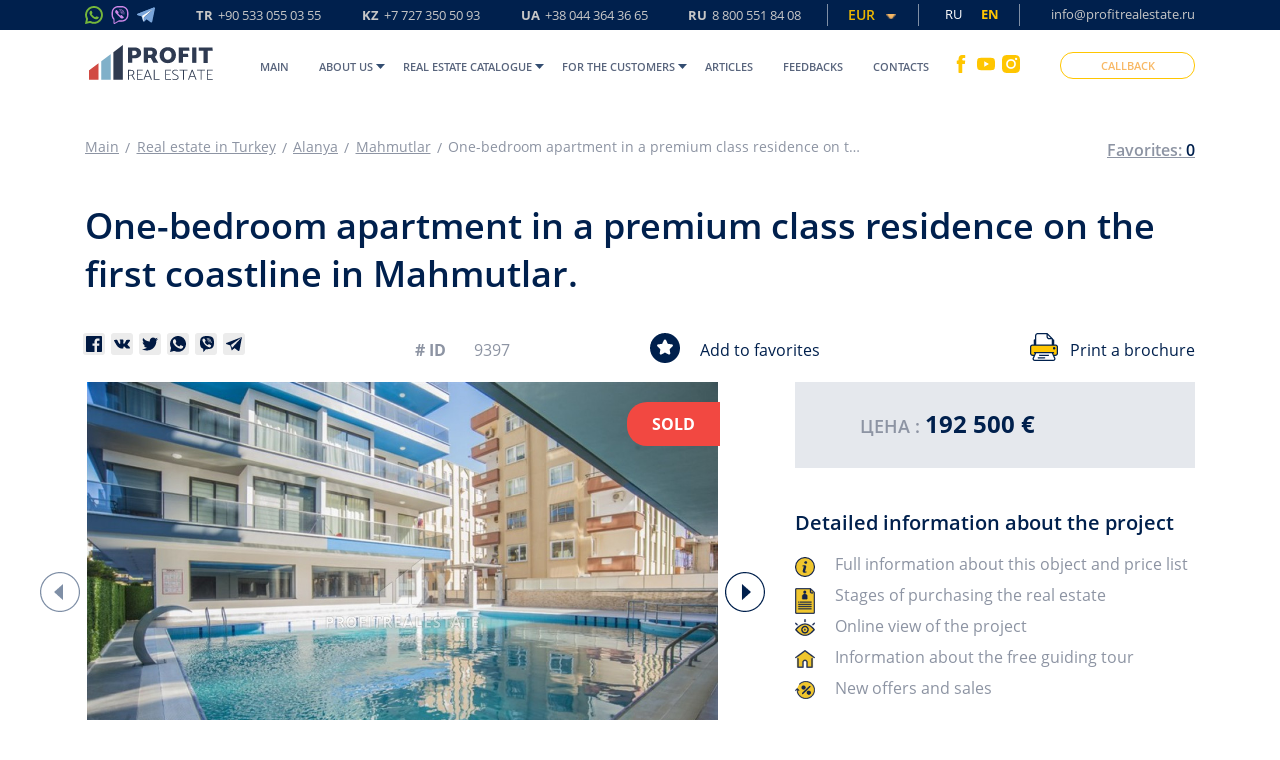

--- FILE ---
content_type: text/css
request_url: https://profitrealestate.net/assets/css/mix/style_head.css?id=a9bf05880851defd4aac
body_size: 22704
content:
hr,img,legend{border:0}legend,td,th{padding:0}body,figure{margin:0}html{font-family:sans-serif;-ms-text-size-adjust:100%;-webkit-text-size-adjust:100%}article,aside,details,figcaption,figure,footer,header,hgroup,main,menu,nav,section,summary{display:block}audio,canvas,progress,video{display:inline-block;vertical-align:baseline}audio:not([controls]){display:none;height:0}[hidden],template{display:none}a{background-color:transparent;color:#337ab7;text-decoration:none}a:active,a:hover{outline:0}abbr[title]{border-bottom:1px dotted}b,optgroup,strong{font-weight:700}dfn{font-style:italic}h1{font-size:2em;margin:.67em 0}mark{background:#ff0;color:#000}.img-thumbnail,body{background-color:#fff}small{font-size:80%}sub,sup{font-size:75%;line-height:0;position:relative;vertical-align:baseline}sup{top:-.5em}sub{bottom:-.25em}img{vertical-align:middle}svg:not(:root){overflow:hidden}hr{-webkit-box-sizing:content-box;-moz-box-sizing:content-box;box-sizing:content-box;height:0}pre,textarea{overflow:auto}code,kbd,pre,samp{font-family:monospace,monospace;font-size:1em}button,input,optgroup,select,textarea{color:inherit;font:inherit;margin:0}button{overflow:visible}button,select{text-transform:none}button,html input[type=button],input[type=reset],input[type=submit]{-webkit-appearance:button;cursor:pointer}button[disabled],html input[disabled]{cursor:default}button::-moz-focus-inner,input::-moz-focus-inner{border:0;padding:0}input[type=checkbox],input[type=radio]{-webkit-box-sizing:border-box;-moz-box-sizing:border-box;box-sizing:border-box;padding:0}input[type=number]::-webkit-inner-spin-button,input[type=number]::-webkit-outer-spin-button{height:auto}input[type=search]{-webkit-appearance:textfield;-webkit-box-sizing:content-box;-moz-box-sizing:content-box;box-sizing:content-box}input[type=search]::-webkit-search-cancel-button,input[type=search]::-webkit-search-decoration{-webkit-appearance:none}fieldset{border:1px solid silver;margin:0 2px;padding:.35em .625em .75em}table{border-collapse:collapse;border-spacing:0}*,:after,:before{-webkit-box-sizing:border-box;-moz-box-sizing:border-box;box-sizing:border-box}html{font-size:10px;-webkit-tap-highlight-color:transparent}body{font-family:"Helvetica Neue",Helvetica,Arial,sans-serif;font-size:14px;line-height:1.42857143;color:#333}button,input,select,textarea{font-family:inherit;font-size:inherit;line-height:inherit}a:focus,a:hover{color:#23527c;text-decoration:underline}a:focus{outline:dotted thin;outline:-webkit-focus-ring-color auto 5px;outline-offset:-2px}.img-responsive{display:block;max-width:100%;height:auto}.img-rounded{border-radius:6px}.img-thumbnail{padding:4px;line-height:1.42857143;border:1px solid #ddd;border-radius:4px;-webkit-transition:all .2s ease-in-out;-o-transition:all .2s ease-in-out;transition:all .2s ease-in-out;display:inline-block;max-width:100%;height:auto}.img-circle{border-radius:50%}hr{margin-top:20px;margin-bottom:20px;border-top:1px solid #eee}.sr-only{position:absolute;width:1px;height:1px;margin:-1px;padding:0;overflow:hidden;clip:rect(0,0,0,0);border:0}.sr-only-focusable:active,.sr-only-focusable:focus{position:static;width:auto;height:auto;margin:0;overflow:visible;clip:auto}.center-block,.container,.container-fluid{margin-right:auto}.container,.container-fluid{margin-left:auto;padding-left:15px;padding-right:15px}[role=button]{cursor:pointer}@media (min-width:768px){.container{width:750px}}@media (min-width:992px){.container{width:970px}}@media (min-width:1200px){.container{width:1170px}}.col-lg-1,.col-lg-10,.col-lg-11,.col-lg-12,.col-lg-2,.col-lg-3,.col-lg-4,.col-lg-5,.col-lg-6,.col-lg-7,.col-lg-8,.col-lg-9,.col-md-1,.col-md-10,.col-md-11,.col-md-12,.col-md-2,.col-md-3,.col-md-4,.col-md-5,.col-md-6,.col-md-7,.col-md-8,.col-md-9,.col-sm-1,.col-sm-10,.col-sm-11,.col-sm-12,.col-sm-2,.col-sm-3,.col-sm-4,.col-sm-5,.col-sm-6,.col-sm-7,.col-sm-8,.col-sm-9,.col-xs-1,.col-xs-10,.col-xs-11,.col-xs-12,.col-xs-2,.col-xs-3,.col-xs-4,.col-xs-5,.col-xs-6,.col-xs-7,.col-xs-8,.col-xs-9{position:relative;min-height:1px;padding-left:15px;padding-right:15px}.col-xs-1,.col-xs-10,.col-xs-11,.col-xs-12,.col-xs-2,.col-xs-3,.col-xs-4,.col-xs-5,.col-xs-6,.col-xs-7,.col-xs-8,.col-xs-9{float:left}.col-xs-12{width:100%}.col-xs-11{width:91.66666667%}.col-xs-10{width:83.33333333%}.col-xs-9{width:75%}.col-xs-8{width:66.66666667%}.col-xs-7{width:58.33333333%}.col-xs-6{width:50%}.col-xs-5{width:41.66666667%}.col-xs-4{width:33.33333333%}.col-xs-3{width:25%}.col-xs-2{width:16.66666667%}.col-xs-1{width:8.33333333%}.col-xs-pull-12{right:100%}.col-xs-pull-11{right:91.66666667%}.col-xs-pull-10{right:83.33333333%}.col-xs-pull-9{right:75%}.col-xs-pull-8{right:66.66666667%}.col-xs-pull-7{right:58.33333333%}.col-xs-pull-6{right:50%}.col-xs-pull-5{right:41.66666667%}.col-xs-pull-4{right:33.33333333%}.col-xs-pull-3{right:25%}.col-xs-pull-2{right:16.66666667%}.col-xs-pull-1{right:8.33333333%}.col-xs-pull-0{right:auto}.col-xs-push-12{left:100%}.col-xs-push-11{left:91.66666667%}.col-xs-push-10{left:83.33333333%}.col-xs-push-9{left:75%}.col-xs-push-8{left:66.66666667%}.col-xs-push-7{left:58.33333333%}.col-xs-push-6{left:50%}.col-xs-push-5{left:41.66666667%}.col-xs-push-4{left:33.33333333%}.col-xs-push-3{left:25%}.col-xs-push-2{left:16.66666667%}.col-xs-push-1{left:8.33333333%}.col-xs-push-0{left:auto}.col-xs-offset-12{margin-left:100%}.col-xs-offset-11{margin-left:91.66666667%}.col-xs-offset-10{margin-left:83.33333333%}.col-xs-offset-9{margin-left:75%}.col-xs-offset-8{margin-left:66.66666667%}.col-xs-offset-7{margin-left:58.33333333%}.col-xs-offset-6{margin-left:50%}.col-xs-offset-5{margin-left:41.66666667%}.col-xs-offset-4{margin-left:33.33333333%}.col-xs-offset-3{margin-left:25%}.col-xs-offset-2{margin-left:16.66666667%}.col-xs-offset-1{margin-left:8.33333333%}.col-xs-offset-0{margin-left:0}@media (min-width:768px){.col-sm-1,.col-sm-10,.col-sm-11,.col-sm-12,.col-sm-2,.col-sm-3,.col-sm-4,.col-sm-5,.col-sm-6,.col-sm-7,.col-sm-8,.col-sm-9{float:left}.col-sm-12{width:100%}.col-sm-11{width:91.66666667%}.col-sm-10{width:83.33333333%}.col-sm-9{width:75%}.col-sm-8{width:66.66666667%}.col-sm-7{width:58.33333333%}.col-sm-6{width:50%}.col-sm-5{width:41.66666667%}.col-sm-4{width:33.33333333%}.col-sm-3{width:25%}.col-sm-2{width:16.66666667%}.col-sm-1{width:8.33333333%}.col-sm-pull-12{right:100%}.col-sm-pull-11{right:91.66666667%}.col-sm-pull-10{right:83.33333333%}.col-sm-pull-9{right:75%}.col-sm-pull-8{right:66.66666667%}.col-sm-pull-7{right:58.33333333%}.col-sm-pull-6{right:50%}.col-sm-pull-5{right:41.66666667%}.col-sm-pull-4{right:33.33333333%}.col-sm-pull-3{right:25%}.col-sm-pull-2{right:16.66666667%}.col-sm-pull-1{right:8.33333333%}.col-sm-pull-0{right:auto}.col-sm-push-12{left:100%}.col-sm-push-11{left:91.66666667%}.col-sm-push-10{left:83.33333333%}.col-sm-push-9{left:75%}.col-sm-push-8{left:66.66666667%}.col-sm-push-7{left:58.33333333%}.col-sm-push-6{left:50%}.col-sm-push-5{left:41.66666667%}.col-sm-push-4{left:33.33333333%}.col-sm-push-3{left:25%}.col-sm-push-2{left:16.66666667%}.col-sm-push-1{left:8.33333333%}.col-sm-push-0{left:auto}.col-sm-offset-12{margin-left:100%}.col-sm-offset-11{margin-left:91.66666667%}.col-sm-offset-10{margin-left:83.33333333%}.col-sm-offset-9{margin-left:75%}.col-sm-offset-8{margin-left:66.66666667%}.col-sm-offset-7{margin-left:58.33333333%}.col-sm-offset-6{margin-left:50%}.col-sm-offset-5{margin-left:41.66666667%}.col-sm-offset-4{margin-left:33.33333333%}.col-sm-offset-3{margin-left:25%}.col-sm-offset-2{margin-left:16.66666667%}.col-sm-offset-1{margin-left:8.33333333%}.col-sm-offset-0{margin-left:0}}@media (min-width:992px){.col-md-1,.col-md-10,.col-md-11,.col-md-12,.col-md-2,.col-md-3,.col-md-4,.col-md-5,.col-md-6,.col-md-7,.col-md-8,.col-md-9{float:left}.col-md-12{width:100%}.col-md-11{width:91.66666667%}.col-md-10{width:83.33333333%}.col-md-9{width:75%}.col-md-8{width:66.66666667%}.col-md-7{width:58.33333333%}.col-md-6{width:50%}.col-md-5{width:41.66666667%}.col-md-4{width:33.33333333%}.col-md-3{width:25%}.col-md-2{width:16.66666667%}.col-md-1{width:8.33333333%}.col-md-pull-12{right:100%}.col-md-pull-11{right:91.66666667%}.col-md-pull-10{right:83.33333333%}.col-md-pull-9{right:75%}.col-md-pull-8{right:66.66666667%}.col-md-pull-7{right:58.33333333%}.col-md-pull-6{right:50%}.col-md-pull-5{right:41.66666667%}.col-md-pull-4{right:33.33333333%}.col-md-pull-3{right:25%}.col-md-pull-2{right:16.66666667%}.col-md-pull-1{right:8.33333333%}.col-md-pull-0{right:auto}.col-md-push-12{left:100%}.col-md-push-11{left:91.66666667%}.col-md-push-10{left:83.33333333%}.col-md-push-9{left:75%}.col-md-push-8{left:66.66666667%}.col-md-push-7{left:58.33333333%}.col-md-push-6{left:50%}.col-md-push-5{left:41.66666667%}.col-md-push-4{left:33.33333333%}.col-md-push-3{left:25%}.col-md-push-2{left:16.66666667%}.col-md-push-1{left:8.33333333%}.col-md-push-0{left:auto}.col-md-offset-12{margin-left:100%}.col-md-offset-11{margin-left:91.66666667%}.col-md-offset-10{margin-left:83.33333333%}.col-md-offset-9{margin-left:75%}.col-md-offset-8{margin-left:66.66666667%}.col-md-offset-7{margin-left:58.33333333%}.col-md-offset-6{margin-left:50%}.col-md-offset-5{margin-left:41.66666667%}.col-md-offset-4{margin-left:33.33333333%}.col-md-offset-3{margin-left:25%}.col-md-offset-2{margin-left:16.66666667%}.col-md-offset-1{margin-left:8.33333333%}.col-md-offset-0{margin-left:0}}@media (min-width:1200px){.col-lg-1,.col-lg-10,.col-lg-11,.col-lg-12,.col-lg-2,.col-lg-3,.col-lg-4,.col-lg-5,.col-lg-6,.col-lg-7,.col-lg-8,.col-lg-9{float:left}.col-lg-12{width:100%}.col-lg-11{width:91.66666667%}.col-lg-10{width:83.33333333%}.col-lg-9{width:75%}.col-lg-8{width:66.66666667%}.col-lg-7{width:58.33333333%}.col-lg-6{width:50%}.col-lg-5{width:41.66666667%}.col-lg-4{width:33.33333333%}.col-lg-3{width:25%}.col-lg-2{width:16.66666667%}.col-lg-1{width:8.33333333%}.col-lg-pull-12{right:100%}.col-lg-pull-11{right:91.66666667%}.col-lg-pull-10{right:83.33333333%}.col-lg-pull-9{right:75%}.col-lg-pull-8{right:66.66666667%}.col-lg-pull-7{right:58.33333333%}.col-lg-pull-6{right:50%}.col-lg-pull-5{right:41.66666667%}.col-lg-pull-4{right:33.33333333%}.col-lg-pull-3{right:25%}.col-lg-pull-2{right:16.66666667%}.col-lg-pull-1{right:8.33333333%}.col-lg-pull-0{right:auto}.col-lg-push-12{left:100%}.col-lg-push-11{left:91.66666667%}.col-lg-push-10{left:83.33333333%}.col-lg-push-9{left:75%}.col-lg-push-8{left:66.66666667%}.col-lg-push-7{left:58.33333333%}.col-lg-push-6{left:50%}.col-lg-push-5{left:41.66666667%}.col-lg-push-4{left:33.33333333%}.col-lg-push-3{left:25%}.col-lg-push-2{left:16.66666667%}.col-lg-push-1{left:8.33333333%}.col-lg-push-0{left:auto}.col-lg-offset-12{margin-left:100%}.col-lg-offset-11{margin-left:91.66666667%}.col-lg-offset-10{margin-left:83.33333333%}.col-lg-offset-9{margin-left:75%}.col-lg-offset-8{margin-left:66.66666667%}.col-lg-offset-7{margin-left:58.33333333%}.col-lg-offset-6{margin-left:50%}.col-lg-offset-5{margin-left:41.66666667%}.col-lg-offset-4{margin-left:33.33333333%}.col-lg-offset-3{margin-left:25%}.col-lg-offset-2{margin-left:16.66666667%}.col-lg-offset-1{margin-left:8.33333333%}.col-lg-offset-0{margin-left:0}}.clearfix:after,.clearfix:before,.container-fluid:after,.container-fluid:before,.container:after,.container:before,.row:after,.row:before{content:" ";display:table}.clearfix:after,.container-fluid:after,.container:after,.row:after{clear:both}.center-block{display:block;margin-left:auto}.pull-right{float:right!important}.pull-left{float:left!important}.hide{display:none!important}.show{display:block!important}.hidden,.visible-lg,.visible-lg-block,.visible-lg-inline,.visible-lg-inline-block,.visible-md,.visible-md-block,.visible-md-inline,.visible-md-inline-block,.visible-sm,.visible-sm-block,.visible-sm-inline,.visible-sm-inline-block,.visible-xs,.visible-xs-block,.visible-xs-inline,.visible-xs-inline-block{display:none!important}.invisible{visibility:hidden}.text-hide{font:0/0 a;color:transparent;text-shadow:none;background-color:transparent;border:0}.affix{position:fixed}@-ms-viewport{width:device-width}@media (max-width:767px){.visible-xs{display:block!important}table.visible-xs{display:table!important}tr.visible-xs{display:table-row!important}td.visible-xs,th.visible-xs{display:table-cell!important}.visible-xs-block{display:block!important}.visible-xs-inline{display:inline!important}.visible-xs-inline-block{display:inline-block!important}}@media (min-width:768px) and (max-width:991px){.visible-sm{display:block!important}table.visible-sm{display:table!important}tr.visible-sm{display:table-row!important}td.visible-sm,th.visible-sm{display:table-cell!important}.visible-sm-block{display:block!important}.visible-sm-inline{display:inline!important}.visible-sm-inline-block{display:inline-block!important}}@media (min-width:992px) and (max-width:1199px){.visible-md{display:block!important}table.visible-md{display:table!important}tr.visible-md{display:table-row!important}td.visible-md,th.visible-md{display:table-cell!important}.visible-md-block{display:block!important}.visible-md-inline{display:inline!important}.visible-md-inline-block{display:inline-block!important}}@media (min-width:1200px){.visible-lg{display:block!important}table.visible-lg{display:table!important}tr.visible-lg{display:table-row!important}td.visible-lg,th.visible-lg{display:table-cell!important}.visible-lg-block{display:block!important}.visible-lg-inline{display:inline!important}.visible-lg-inline-block{display:inline-block!important}.hidden-lg{display:none!important}}@media (max-width:767px){.hidden-xs{display:none!important}}@media (min-width:768px) and (max-width:991px){.hidden-sm{display:none!important}}@media (min-width:992px) and (max-width:1199px){.hidden-md{display:none!important}}.visible-print{display:none!important}@media print{.visible-print{display:block!important}table.visible-print{display:table!important}tr.visible-print{display:table-row!important}td.visible-print,th.visible-print{display:table-cell!important}}.visible-print-block{display:none!important}@media print{.visible-print-block{display:block!important}}.visible-print-inline{display:none!important}@media print{.visible-print-inline{display:inline!important}}.visible-print-inline-block{display:none!important}@media print{.visible-print-inline-block{display:inline-block!important}.hidden-print{display:none!important}}html{height:100%;overflow-x:hidden}html body{display:block;position:relative}html body>div{background-repeat:repeat-x!important}button{outline:0;-webkit-transition:all 80ms ease-in-out;-moz-transition:all 80ms ease-in-out;-ms-transition:all 80ms ease-in-out;-o-transition:all 80ms ease-in-out;transition:all 80ms ease-in-out}input[type=text]{border-radius:0;-webkit-appearance:none;-moz-appearance:none;appearance:none}a,h1,h2,h3,h4,h5,h6,li,p{font-family:"Open Sans",sans-serif;font-style:normal;line-height:1;margin:0}.wysiwyg *{color:#707070;line-height:1.5!important}.wysiwyg{color:#707070;line-height:1.5!important}.wysiwyg h1,.wysiwyg h2,.wysiwyg h3,.wysiwyg h4,.wysiwyg h5,.wysiwyg h6,.wysiwyg p{margin:0 0 10px 0!important}.wysiwyg iframe{max-width:100%}.wysiwyg a{color:#337ab7}.noPadding{padding-left:0;padding-right:0}.telegram_btn{font-weight:600;font-family:"Open Sans",sans-serif;font-style:normal;color:#fff;font-size:14px;line-height:18px;width:395px;height:40px;background:#27a8ea;margin:0 auto;border:none;border-radius:20px;transition:.6s;overflow:hidden;text-transform:uppercase;position:relative;z-index:99;display:flex;justify-content:center;align-items:center}.telegram_btn:hover{background:#739be4;cursor:pointer;color:#fff}.buttonAnim{position:relative;overflow:hidden;transition:all .5s;-moz-transition:all .5s;-ms-transition:all .5s;-o-transition:all .5s;-webkit-transition:all .5s}.buttonAnim.active,.buttonAnim:hover{transform:scale(1);-moz-transform:scale(1);-ms-transform:scale(1);-o-transform:scale(1);-webkit-transform:scale(1)}.buttonAnim.active:before,.buttonAnim:hover:before{transform:rotate(25deg) scale(5);-moz-transform:rotate(25deg) scale(5);-ms-transform:rotate(25deg) scale(5);-o-transform:rotate(25deg) scale(5);-webkit-transform:rotate(25deg) scale(5)}.buttonAnim:hover:after{border-color:transparent transparent transparent #fff}.b-close{position:absolute;background-repeat:no-repeat;background-position:top center;background-size:auto;cursor:pointer;z-index:100;transition:all .5s;-moz-transition:all .5s;-ms-transition:all .5s;-o-transition:all .5s;-webkit-transition:all .5s}.header{position:fixed;top:0;width:100%;height:auto;z-index:100;padding-bottom:5px;transition:all .5s;-moz-transition:all .5s;-ms-transition:all .5s;-o-transition:all .5s;-webkit-transition:all .5s}.header .mobileMenuButton{display:none}.header.mobile{display:none}.header__top-part{position:relative;width:100%;height:auto;background-color:#00204d;padding:4px 0 8px 0}.header__top-part .header__top-part-link{color:#c7c7c7;font-size:13px;font-weight:700;text-align:left;display:inline-block;margin-left:25px;text-decoration:none;line-height:1;margin-top:5px}.header__top-part .header__top-part-link span{font-weight:400;margin-left:12px}.header__top-part .header__top-part-link:nth-child(3) span{margin-left:8px}.header__top-part .header__top-part-link:nth-child(4) span{margin-left:9px}.header__main{position:relative;width:100%;height:auto}.header__main-logo{margin-top:15px}.header__main-logo a div{width:132px;height:35px;background-image:url(/assets/img/header/logo.svg);background-repeat:no-repeat;background-position:center center;background-size:auto}.header__main-menu ul{list-style:none;padding:0;margin:0;padding-left:0;padding-right:0}.header__main-menu{padding:0}.header__main-menu ul li{width:auto;display:inline-block;transition:all .5s;-moz-transition:all .5s;-ms-transition:all .5s;-o-transition:all .5s;-webkit-transition:all .5s}.header__main-menu ul li{position:relative}.header__main-menu ul li img{width:9px;margin-top:-4px;position:absolute;right:-12px;top:38px;transition:.5s}.header__main-menu ul li:hover img{transform:rotate(180deg);transition:.5s}.header__main-menu ul li.catalog:before{position:absolute;top:0;left:0;background-image:url(/assets/img/vacancies/1.svg);background-size:100%;width:10px;height:10px;content:''}.header__main-menu ul li a{display:block;font-family:"Open Sans",sans-serif;color:#dbdbdb;font-size:11px;font-style:normal;line-height:24px;font-weight:600;text-align:center;text-transform:uppercase;text-decoration:none;padding:25px 0;margin:0 13px}.header__main-menu{height:75px}.header__main-menu>ul>li:hover>a{color:#fff}.header__main-menu>ul .active>a{color:#fff}.header__main-lang-switch .call-popUp button{position:relative;display:inline-block;width:135px;height:27px;border-radius:27px;border:1px solid #fff;background-color:transparent;font-family:"Open Sans",sans-serif;color:#fff;font-size:11px;font-weight:600;line-height:11px;text-align:center;overflow:hidden}.fixed{background-color:#fff}.fixed .mobileMenuButton span{background:inherit}.fixed .mobileMenuButton span:after,.fixed .mobileMenuButton span:before{background:#000}.fixed .header__main-logo a div{background-image:url(/assets/img/header/logo2.svg)}.fixed .header__main-menu ul li a{color:#58647c}.fixed .header__main-menu ul li a:after{color:#00204d}.fixed .header__main-lang-switch .call-popUp .phone{background:url(/assets/img/css_sprites.png) -658px -131px}.header__main-lang-switch .call-popUp button:hover{color:#fff}.fixed .header__main-lang-switch .call-popUp button{border-color:#ffc601;color:#f8b864}.fixed .header__main-lang-switch .call-popUp button:hover{color:#fff}.header-inner-page{background-color:#fff}.header-inner-page .header__main-logo a div{background-image:url(/assets/img/header/2.png)}.header-inner-page .header__main-menu>ul>li>a{color:#1f1d22}.header-inner-page .header__main-lang-switch .call-popUp .phone{width:15px;height:20px;background:url(/assets/img/css_sprites.png) -658px -91px}.header-inner-page .header__main-lang-switch .call-popUp button{border-color:#f8b864;color:#f8b864}.header-inner-page .header__main-lang-switch .call-popUp button:hover{color:#fff}.fixed-popUp-icons{position:fixed;right:0;top:115px;z-index:99;height:46px;transform:rotate(-90deg);-moz-transform:rotate(-90deg);-webkit-transform:rotate(-90deg);-o-transform:rotate(-90deg);-ms-transform:rotate(-90deg);-moz-transform-origin:100% 100%;transform-origin:100% 100%}.fixed-popUp-icons .btn{width:auto;height:auto;position:relative;display:inline-block;margin-right:4px;cursor:pointer}.fixed-popUp-icons .btn:last-child{margin-right:0}.fixed-popUp-icons .img{position:relative;display:inline-block;width:45px;height:46px;background-repeat:no-repeat;background-position:center center;background-size:auto;background-color:#f8b864}.fixed-popUp-icons .img img,.fixed-popUp-icons .img svg{width:auto;position:absolute;left:50%;top:50%;transform:translateY(-50%) translateX(-50%);-moz-transform:translateY(-50%) translateX(-50%);-webkit-transform:translateY(-50%) translateX(-50%);-o-transform:translateY(-50%) translateX(-50%);-ms-transform:translateY(-50%) translateX(-50%)}.fixed-popUp-icons .img svg{width:42px;height:39px}.fixed-popUp-icons .img svg .bird1,.fixed-popUp-icons .img svg .bird2{transform-origin:50% 50%;animation:bitd 3s cubic-bezier(.46,.96,.51,.15) forwards infinite}.fixed-popUp-icons .img svg .bird2{animation-delay:1.5s}.fixed-popUp-icons .text{float:left;background-color:#1b1b1b;border-radius:15px 0 0 0;height:36px;margin-top:10px}.fixed-popUp-icons .text-free-tur{font-size:13px;color:#fefefe;text-align:left;line-height:36px;font-weight:600;font-style:normal;padding-left:20px;margin-right:10px;font-family:"Open Sans",sans-serif}.index-block1{position:relative;width:100%;height:auto;background-repeat:no-repeat;background-position:center center;background-size:cover;padding-top:35px;padding-bottom:150px}.index-block1 .yakor{position:absolute;width:31px;height:79px;bottom:-25px;left:50%;margin-left:-15.5px;background:url(/assets/img/css_sprites.png) -437px -10px;cursor:pointer}.index-block1 .animated{opacity:1}canvas{animation:animatedBackground 10s linear infinite;-moz-animation:animatedBackground 10s linear infinite;-webkit-animation:animatedBackground 10s linear infinite;-ms-animation:animatedBackground 10s linear infinite;-o-animation:animatedBackground 10s linear infinite}.video_bg_item{-webkit-backface-visibility:hidden;backface-visibility:hidden;background:#01214c;background-size:cover;bottom:0;height:auto;min-height:100%;min-width:100%;position:absolute;right:0;width:auto;z-index:-1}.video_bg_item:before{background-color:rgba(1,33,76,.5);height:100vh;z-index:5;width:100%;position:absolute;top:0;left:0;content:''}#canvas:before{background-color:rgba(1,33,76,.6);z-index:4;position:absolute;content:'';top:0;left:0;width:100%;height:100%}#canvas{position:absolute;top:0;right:0;bottom:0;left:0;height:100vh;width:100%}.anim{transform:scale(1.02);-moz-transform:scale(1.02);-ms-transform:scale(1.02);-o-transform:scale(1.02);-webkit-transform:scale(1.02)}.inv-style-popup .content form textarea,.invest-popUp .content form textarea{width:100%;height:115px;resize:none;border:none;background:#f3f4f6;padding:16px 5px 5px 27px;font-family:"Playfair Display",sans-serif;color:#787878;font-size:14px;font-weight:400;line-height:24px;font-style:normal;text-align:left;outline:0;margin-bottom:20px}.css-first-block{margin-top:103px}.links-block{position:relative;width:100%;height:auto;padding-top:35px;padding-bottom:0}.links-block .container a{position:relative;font-family:"Open Sans",sans-serif;color:#8d94a3;font-size:14px;font-style:normal;line-height:18px;text-align:left;margin-right:10.5px;text-decoration:underline;margin-left:7px}.links-block .container a:hover{color:#00204d}.links-block .container a:last-child{margin-right:0;color:#f8b864}.links-block .container a:last-child:after{display:none}.links-block .container a:after{position:absolute;content:"/";right:-11px;top:1px}.buyer-block3__question p{font-size:14px;color:#707070;line-height:1.714;font-weight:400;margin-bottom:27px}.buyer-block3__question p:last-child{margin-bottom:0}.buyer-block3__question table{display:block;margin:0 auto;margin-bottom:25px}.buyer-block3__question table tr td{border:1px solid #cdcdcd;padding:5px 5px 5px 10px;font-family:"Open Sans",sans-serif;color:#707070;font-size:14px;font-weight:400;line-height:24px;text-align:left}.buyer-block3__question table tr td strong{width:8px;vertical-align:middle;display:block;margin:0 auto}.buyer-block3__question table tr td strong span{color:green}.buyer-block3__question table tr td:first-child{font-family:"Open Sans",sans-serif;color:#707070;font-size:14px;font-weight:400;line-height:24px;text-align:left}.buyer-block3__question table tr:first-child td{font-family:"Playfair Display",sans-serif;color:#28262b;font-size:14px;font-weight:700;font-style:normal;line-height:16px;text-align:center}.buyer-block3__question table tr:first-child td:first-child{font-family:"Open Sans",sans-serif;color:#707070;font-weight:400;line-height:24px;text-align:left;font-style:normal}.buyer-block3__question table.second td{width:50%;padding-left:10px}.object-popUp{display:none;position:fixed!important;top:0!important;left:0!important;width:100%;height:100vh}.object-popUp .main-part{position:relative;width:100%;height:80vh;padding-top:3vh}.object-popUp .main-part .image-list{width:90%;height:100%;display:block;margin:0 auto;text-align:center}.object-popUp .main-part .image-list img{position:relative;width:auto;max-width:80vw;height:auto;max-height:80vh;display:block;margin:0 auto;top:50%;transform:translateY(-50%)}.object-popUp .main-part .owl-item,.object-popUp .main-part .owl-stage,.object-popUp .main-part .owl-stage-outer{height:100%}.object-popUp .bottom-items-slider{width:100%;height:15vh;margin-top:5vh}.object-popUp .bottom-items-slider .item .wrapp{position:relative;width:auto;height:auto;display:block;margin:0 auto}.object-popUp .bottom-items-slider .item .wrapp .bg{position:absolute;width:100%;height:100%;left:0;top:0;opacity:0;background-color:rgba(255,255,255,.4);z-index:1;transition:all .5s;-moz-transition:all .5s;-ms-transition:all .5s;-o-transition:all .5s;-webkit-transition:all .5s}.object-popUp .bottom-items-slider .item img{position:relative;width:100%;height:auto;max-height:100%;opacity:.5;cursor:pointer;transition:all .5s;-moz-transition:all .5s;-ms-transition:all .5s;-o-transition:all .5s;-webkit-transition:all .5s}.object-popUp .bottom-items-slider .js-active .wrapp img{opacity:1}.object-popUp .b-close{right:20px;top:45px;width:25px;height:25px;background-image:url(/assets/img/popUps/bCloseW.png)}.b-modal.__b-popup1__{background-color:rgba(22,30,54,.8)!important;opacity:1!important}.action-popUp{max-width:600px;width:95%;position:relative;margin:0 auto;display:none}#new-gift-popUp{max-width:100%;height:100vh;position:fixed!important;width:100%;top:0!important;z-index:99999999999!important;display:none}#new-gift-popUp.is-open{display:block}#new-gift-popUp.action-popUp .b-close{width:50px;height:50px;right:27px;top:18px;background-image:url(/assets/img/popUps/bClose.png);z-index:5555;background-color:#fff;background-size:24px;background-position:center}.action-popUp .content{position:relative;z-index:3;padding-bottom:17px;background-color:#fff}.action-popUp .bgPopUp{position:absolute;width:792px;height:740px;top:5px;left:50%;margin-left:-396px;background-image:url(/assets/img/popUps/action/bgPopUp.png);background-repeat:no-repeat;background-position:center center;background-size:cover}.action-popUp .action-popUp__bg{position:relative;width:570px;height:230px;background-image:url(/assets/img/popUps/img.jpg);background-repeat:no-repeat;background-position:top center;background-size:cover;background-color:#f5f5f5;margin-top:50px;margin:50px 15px}.action-popUp .b-close{width:25px;height:25px;right:9px;top:10px;background-image:url(/assets/img/popUps/bClose.png);z-index:4}.action-popUp .action-popUp__info{padding:0 35px 0 35px;background-color:#fff}.action-popUp__info h2{color:#28262b;font-size:18px;font-weight:600;text-align:center;text-transform:uppercase}.action-popUp__info .object-popup-title{color:#28262b;font-size:18px;font-weight:600;text-align:center;text-transform:uppercase;font-family:"Open Sans",sans-serif;font-style:normal;line-height:1}.action-popUp__info .title-popup{color:#28262b;font-size:18px;font-weight:600;text-align:center;text-transform:uppercase;font-family:"Open Sans",sans-serif;font-style:normal;line-height:1}.action-popUp__info hr{position:relative;width:350px;height:1px;display:block;margin:20px auto 20px;background-color:#8d94a3;border:none}.action-popUp__info .discript-popup{font-family:"Open Sans",sans-serif;font-style:normal;color:#8d94a3;font-size:16px;font-weight:400;line-height:24px;text-align:center;margin-bottom:14px}.action-popUp__info h6{font-family:"Playfair Display",sans-serif;color:#2c2a2f;font-size:16px;font-style:italic;font-weight:400;line-height:20px;text-align:center;margin-bottom:14px}.action-popUp__info .text-paragraph{font-family:"Playfair Display",sans-serif;color:#2c2a2f;font-size:16px;font-style:italic;font-weight:400;line-height:20px;text-align:center;margin-bottom:14px}.action-popUp__info img{width:100%}.action-popUp__form-wrapper p{margin-top:24px;font-family:"Playfair Display",sans-serif;color:#787878;font-size:16px;line-height:1.3;text-transform:uppercase;text-align:center;margin-bottom:24px}.action-popUp__form-wrapper form{position:relative;width:100%;height:auto}.action-popUp__form-wrapper form .first{width:100%}.action-popUp__form-wrapper form .second{width:100%}.action-popUp__form-wrapper form .last{border-bottom:1px solid #dfdfdf}.action-popUp__form-wrapper form .select-wrapper{float:left;border:1px solid #dfdfdf}.action-popUp__form-wrapper form .select-wrapper .selectMenu{width:100%;height:100%;outline:0}.action-popUp__form-wrapper form .select-wrapper .selected-text,.action-popUp__form-wrapper form .select-wrapper .ui-selectmenu-text{font-family:"Playfair Display",sans-serif;color:#787878;font-size:14px;font-weight:400;line-height:24px;font-style:normal;text-align:left;margin-right:0;margin-top:4px}.action-popUp__form-wrapper form .select-wrapper .selected-text{color:#787878}.action-popUp__form-wrapper form .select-wrapper .ui-selectmenu-button{width:100%;height:100%;border:none;border-radius:0;outline:0;padding:10px 0 0 25px;background-color:#fff}.action-popUp__form-wrapper form .select-wrapper .ui-selectmenu-icon{width:11px;height:6px;background-image:url(/assets/img/popUps/action/arrow.png);background-repeat:no-repeat;background-position:center center;background-size:cover;right:12px;top:14px;transition:all .5s;-moz-transition:all .5s;-ms-transition:all .5s;-o-transition:all .5s;-webkit-transition:all .5s}.action-popUp__form-wrapper form .select-wrapper .active{transform:rotate(180deg)}.action-popUp__form-wrapper form .select-wrapper .invalid_select{box-shadow:#ed2328 0 0 5px;border-color:#ed2328;border:1px solid #ed2328}.action-popUp__form-wrapper form input{height:45px;border:inherit;font-family:"Open Sans",sans-serif;color:#00204d;font-size:15px;font-weight:600;line-height:24px;font-style:normal;text-align:left;padding-left:25px;outline:0;background:#f3f4f6;margin-bottom:30px}.mailing-popup .action-popUp__form-wrapper form input{padding-left:22px;padding-top:5px}.action-popUp__form-wrapper form input.error{box-shadow:#ed2328 0 0 5px;border-color:#ed2328;border:1px solid #ed2328}em.error{display:none!important}.action-popUp__form-wrapper form button{width:255px;height:40px;border-radius:20px;display:block;margin:0 auto;background:#00204d;font-family:"Open Sans",sans-serif;color:#fff;font-size:14px;font-weight:700;line-height:18px;text-align:center;text-transform:uppercase;margin-top:10px;margin-bottom:0;overflow:hidden;position:relative;border:none;transition:.8s}.action-popUp__form-wrapper form button:before{content:'';display:block;position:absolute;background:#3b5377;width:60px;height:100%;left:0;top:0;opacity:.5;-webkit-filter:blur(30px);filter:blur(30px);-webkit-transform:translateX(-100px) skewX(-15deg);transform:translateX(-100px) skewX(-15deg)}.action-popUp__form-wrapper form button:after{content:'';display:block;position:absolute;background:rgba(255,255,255,.2);width:30px;height:100%;left:30px;top:0;opacity:0;-webkit-filter:blur(5px);filter:blur(5px);-webkit-transform:translateX(-100px) skewX(-15deg);transform:translateX(-100px) skewX(-15deg)}.action-popUp__form-wrapper form button:hover:before{-webkit-transform:translateX(500px) skewX(-15deg);transform:translateX(500px) skewX(-15deg);opacity:.6;transition:.7s}.action-popUp__form-wrapper form button:hover:after{-webkit-transform:translateX(500px) skewX(-15deg);transform:translateX(500px) skewX(-15deg);opacity:1;transition:.7s}.action-popUp__form-wrapper form .select-wrapper{height:57px}.invalid_select{box-shadow:#ed2328 0 0 5px;border:1px solid #ed2328!important}.inv-input{box-shadow:#ed2328 0 0 5px;border:1px solid #ed2328!important}.katalog_popUp{display:none}.katalog_popUp .content{position:relative;width:540px;height:auto;padding:12px 17px 45px 17px;background-color:#fff}.katalog_popUp .action-popUp__info{padding:32px 0 0 0}.katalog_popUp .action-popUp__info hr{margin-top:18px;margin-bottom:15px}.katalog_popUp .action-popUp__info .discript-popup{margin-bottom:30px;padding:0 55px}.katalog_popUp .action-popUp__form-wrapper{padding:0;width:390px;margin:0 auto}.katalog_popUp .action-popUp__form-wrapper button{width:225px;margin-top:32px;margin-bottom:0}.katalog_popUp .checkboxWrapper{width:100%;height:auto;padding:5px 0 7px 27px}.katalog_popUp .checkboxWrapper .want-popup{font-size:18px;color:#00204d;line-height:24px;font-weight:600;text-align:left;margin-bottom:14px;font-family:"Open Sans",sans-serif;font-style:normal}.katalog_popUp .wrapForChecked{position:relative;width:100%;height:auto;padding-top:0;margin-bottom:5px;margin-left:-5px}.katalog_popUp .wrapForChecked .radio{vertical-align:top;margin:0;width:19px;height:19px;margin-top:0}.katalog_popUp .wrapForChecked .radio+label{cursor:pointer}.katalog_popUp .wrapForChecked .radio:not(checked){position:absolute;opacity:0}.katalog_popUp .wrapForChecked .radio:not(checked)+label{position:relative!important;padding:0 0 0 28px}.katalog_popUp .wrapForChecked .radio:not(checked)+label:before{content:'';position:absolute;top:0;left:0;width:18px;height:18px;border:1px solid #00194d;background:0 0;border-radius:6px}.katalog_popUp .wrapForChecked .radio:not(checked)+label:after{content:'';position:absolute;top:4px;left:4px;width:11px;height:9px;background-image:url(/assets/img/popUps/human-resources.svg);background-repeat:no-repeat;background-position:center center;background-size:cover;opacity:0;transition:all .2s}.katalog_popUp .wrapForChecked .radio:checked+label:before{background:#00194d}.katalog_popUp .wrapForChecked .radio:checked+label:after{opacity:1}.katalog_popUp .wrapForChecked label{display:inline-block;font-size:16px;font-family:"Open Sans",sans-serif;color:#00204d;font-style:normal;line-height:16px;font-weight:400;text-align:left;margin:0;padding-top:2px!important}.katalog_popUp .wrapForChecked:last-child{margin-bottom:0}.katalog_popUp .b-close{width:25px;height:25px;right:15px;top:15px;background-image:url(/assets/img/popUps/bClose.png);z-index:4}.inv-style-popup,.invest-popUp{display:none}.inv-style-popup .content,.invest-popUp .content{position:relative;width:520px;height:auto;padding:12px 17px 45px 17px;background-color:#fff}.inv-style-popup .content form textarea,.invest-popUp .content form textarea,.katalog_popUp.katalog-inv form textarea{width:100%;height:115px;resize:none;border:none;padding:16px 5px 5px 27px;font-weight:600;font-family:"Open Sans",sans-serif;font-style:normal;color:#00204d;font-size:14px;line-height:24px;text-align:left;outline:0;margin-bottom:20px}.katalog_popUp.katalog-inv form textarea{background:#f3f4f6}.content input:focus{border:1px solid #00204d}.inv-style-popup .action-popUp__info,.invest-popUp .action-popUp__info{padding:32px 0 0 0}.inv-style-popup .action-popUp__info .title-popup,.invest-popUp .action-popUp__info .title-popup{line-height:1.15}.inv-style-popup .action-popUp__info hr,.invest-popUp .action-popUp__info hr{margin-top:14px;margin-bottom:15px}.action-popUp__info .descript-popup{font-family:"Open Sans",sans-serif;font-style:normal;color:#8d94a3;font-size:16px;font-style:normal;font-weight:400;line-height:20px;text-align:center;margin-bottom:14px}.inv-style-popup .action-popUp__info .descript-popup,.invest-popUp .action-popUp__info .descript-popup{padding:0 25px;margin-bottom:30px}.inv-style-popup .action-popUp__form-wrapper,.invest-popUp .action-popUp__form-wrapper{padding:0;width:390px;margin:0 auto}.inv-style-popup .b-close,.invest-popUp .b-close{width:25px;height:25px;right:15px;top:15px;background-image:url(/assets/img/popUps/bClose.png);z-index:4}.action-popUp__info .title-popup{color:#00204d;font-size:24px;font-weight:600;text-align:center;text-transform:uppercase;font-family:"Open Sans",sans-serif;font-style:normal;line-height:30px}.katalog_popUp .checkboxWrapper .want-check{font-size:14px;color:#28262b;text-transform:uppercase;line-height:1.286;font-weight:600;text-align:left;margin-bottom:14px}.action-popUp .action-popUp__info .title-popup{text-transform:inherit;margin-bottom:30px}.vebinar-popUp{display:none}.vebinar-popUp .content{position:relative;background-image:none}.vebinar-popUp .content .bgContent{position:absolute;top:-125px;left:88px}.vebinar-popUp .content .action-popUp__info .vebinar-popUp-name{font-size:16px;font-family:"Playfair Display",sans-serif;color:#28262b;font-weight:700;font-style:italic;line-height:1.25;text-align:center;margin-top:150px;margin-bottom:60px;padding-left:25px}.action-popUp__info .vebinar-popUp-desc{font-family:"Playfair Display",sans-serif;color:#2c2a2f;font-size:16px;font-style:italic;font-weight:400;line-height:20px;text-align:center;margin-bottom:14px}.vebinar-popUp .content .action-popUp__info .vebinar-popUp-desc{text-align:center;padding-left:54px}.vebinar-popUp .content .action-popUp__form-wrapper{padding-left:17px}.exclusive-popup,.mailing-popup,.recall-popUp,.thank-popUp{display:none}.action-popUp__form-wrapper form button:hover{background:#739be4}.recall-popUp .content{position:relative;width:520px;height:auto;padding:0 0 45px 0;background-color:#fff}.exclusive-popup .exclusive-popup__wrapper{position:relative;width:620px;height:auto;padding:40px}.mailing-popup .mailing-popup__text-top{width:390px;margin:0 auto}.mailing-popup__text-descript{width:390px;margin:0 auto}.mailing-popup .form-handle{width:390px;margin:0 auto}.mailing-popup__content{display:flex;width:755px}.mailing-popup .action-popUp__info{width:272px;height:400px}.mailing-popup .action-popUp__form-wrapper{width:482px}.exclusive-popup.green-popup .exclusive-popup__wrapper{background-image:url(/assets/img/popUps/new/lineTop.png);background-repeat:no-repeat;background-position:center 11px;background-color:#8be5ab}.exclusive-popup.orange-popup .exclusive-popup__wrapper{background-color:#fee496;background-image:url(/assets/img/popUps/new/lineTopOrange.png);background-repeat:no-repeat;background-position:center 11px}.exclusive-popup.pink-popup .exclusive-popup__wrapper{background-color:#fdb9b7;background-image:url(/assets/img/popUps/new/lineTopPink.png);background-repeat:no-repeat;background-position:center 11px}.exclusive-popup.blue-popup .exclusive-popup__wrapper{background-color:#9ce0f7;background-image:url(/assets/img/popUps/new/lineTopBlue.png);background-repeat:no-repeat;background-position:center 11px}.exclusive-popup.green-popup .exclusive-popup__content{background-color:#bdf7d1;border:1px solid #4cae6e}.exclusive-popup.orange-popup .exclusive-popup__content{background-color:#ffebb0;border:1px solid #ecbc2d}.exclusive-popup.pink-popup .exclusive-popup__content{background-color:#fed7d6;border:1px solid #c12f29}.exclusive-popup.blue-popup .exclusive-popup__content{background-color:#cbf2ff;border:1px solid #34a5ca}.exclusive-popup .iti__country-list{width:460px}.exclusive-popup .b-close,.mailing-popup .b-close{width:40px;height:40px;right:0;top:0;background-image:url(/assets/img/popUps/bClose.png);z-index:4;background-position:center}.mailing-popup .b-close{right:4px;top:5px}.exclusive-popup.green-popup .b-close{background-color:#8be5ab}.exclusive-popup.orange-popup .b-close{background-color:#fee496}.exclusive-popup.pink-popup .b-close{background-color:#fdb9b7}.exclusive-popup.blue-popup .b-close{background-color:#9ce0f7}.exclusive-popup,.mailing-popup{position:relative}.exclusive-popup:before{position:absolute;right:7px;bottom:0;background-image:url(/assets/img/popUps/new/profit.png);background-repeat:no-repeat;background-position:center;width:146px;height:192px;content:'';z-index:2;opacity:.6}.exclusive-popup__content .iti--separate-dial-code .iti__selected-flag{background:inherit}.exclusive-popup__content .iti--allow-dropdown .iti__flag-container:hover .iti__selected-flag{background-color:inherit}.exclusive-popup__content form input{margin-bottom:20px;background:rgba(255,255,255,.4)}.exclusive-popup__content .iti.iti--allow-dropdown{margin-bottom:20px}.mailing-popup__text-top p{font-weight:600;font-family:"Open Sans",sans-serif;color:#00204d;font-size:22px;line-height:28px;margin-top:28px;margin-bottom:17px;text-transform:uppercase}.mailing-popup__text-top p span{color:#ebb700;display:block}.mailing-popup__text-descrip p{font-weight:600;font-family:"Open Sans",sans-serif;font-style:normal}.mailing-popup__text-top{border-bottom:1px solid #8d94a3}.mailing-popup__content{position:relative;width:755px;height:auto;background-color:#fff}.mailing-popup__text-descript p{color:#8d94a3;font-size:14px;line-height:18px;text-transform:inherit;font-family:"Open Sans",sans-serif;font-style:normal;margin-top:16px;margin-bottom:28px}.mailing-popup form button{margin-top:-5px;width:250px}.exclusive-popup__content form textarea{width:100%;height:95px;resize:none;border:none;padding:16px 5px 5px 27px;font-weight:600;font-family:"Open Sans",sans-serif;font-style:normal;color:#00204d;font-size:14px;line-height:24px;text-align:left;outline:0;margin-bottom:20px;background:rgba(255,255,255,.4);z-index:555;position:relative}.exclusive-popup.green-popup:after{width:100%;height:40px;background-image:url(/assets/img/popUps/new/lineBottom.png);background-repeat:no-repeat;background-position:center;position:absolute;bottom:0;left:0;content:'';background-color:#8be5ab}.exclusive-popup.orange-popup:after{width:100%;height:40px;background-image:url(/assets/img/popUps/new/lineBottomOrange.png);background-repeat:no-repeat;background-position:center;position:absolute;bottom:0;left:0;content:'';background-color:#fee496}.exclusive-popup.pink-popup:after{width:100%;height:40px;background-image:url(/assets/img/popUps/new/lineBottomPink.png);background-repeat:no-repeat;background-position:center;position:absolute;bottom:0;left:0;content:'';background-color:#fdb9b7}.exclusive-popup.blue-popup:after{width:100%;height:40px;background-image:url(/assets/img/popUps/new/lineBottomBlue.png);background-repeat:no-repeat;background-position:center;position:absolute;bottom:0;left:0;content:'';background-color:#9ce0f7}.exclusive-popup__content{padding:32px 40px 40px}.exclusive-popup__content .title-popup,.mailing-popup .title-popup{color:#00204d;font-size:22px;font-weight:700;padding-bottom:18px;border-bottom:2px solid #00204d;margin-bottom:13px;letter-spacing:.1px}.exclusive-popup,.mailing-popup{left:50%!important;transform:translateX(-50%)}.exclusive-popup__content .discript-popup,.mailing-popup .discript-popup{font-weight:600;font-size:16px;opacity:.8;color:#00204d;line-height:22px;margin-bottom:18px}.exclusive-popup__content form button,.mailing-popup form button{width:235px;margin-top:4px}.mailing-popup form button{margin-top:0}.exclusive-popup__content .discript-popup:last-child{font-weight:400;opacity:.6;font-size:14px;line-height:20px;margin:0 10px 39px;letter-spacing:.3px}.thank-popUp .content{position:relative;width:520px;height:auto;padding:0 0 45px 0;background-color:#fff}.recall-popUp .content .action-popUp__form-wrapper,.recall-popUp .content .action-popUp__info{padding-left:0;width:390px;padding-right:0;margin:0 auto}.thank-popUp .content .action-popUp__form-wrapper,.thank-popUp .content .action-popUp__info{padding-left:0;width:390px;padding-right:0;margin:0 auto}.recall-popUp .content .action-popUp__info,.thank-popUp .content .action-popUp__info{padding-top:50px}.recall-popUp .content .action-popUp__info hr,.thank-popUp .content .action-popUp__info hr{margin-bottom:20px}.recall-popUp .content .action-popUp__info .discript-popup,.thank-popUp .content .action-popUp__info .discript-popup{margin-bottom:40px;line-height:1.45;padding:0 5px}.recall-popUp .content .b-close,.thank-popUp .content .b-close{width:25px;height:25px;right:15px;top:15px;background-image:url(/assets/img/popUps/bClose.png);z-index:4}.amassage_popup{display:none;min-width:540px;width:auto;max-width:100%;transform:translateX(-50%);-moz-transform:translateX(-50%);-webkit-transform:translateX(-50%);-o-transform:translateX(-50%);-ms-transform:translateX(-50%)}.amassage_popup .bgPopUp{position:absolute;width:340px;height:320px;left:50%;top:-45px;transform:translateX(-50%);-moz-transform:translateX(-50%);-webkit-transform:translateX(-50%);-o-transform:translateX(-50%);-ms-transform:translateX(-50%);background-image:url(/assets/img/popUps/action/bgPopUp.png);background-repeat:no-repeat;background-position:center center;background-size:cover}.amassage_popup .content{position:relative;width:100%;height:auto;background-color:#fff;padding:50px 5px 65px 5px;z-index:1}.amassage_popup .content h2{position:relative;font-size:24px;color:#00204d;text-transform:uppercase;line-height:1.111;text-align:center;font-weight:600;text-align:center;font-family:"Open Sans",sans-serif;font-style:normal}.amassage_popup .content h2 span{display:block;margin-top:55px;font-size:16px;font-family:"Open Sans",sans-serif;font-style:normal;color:#8d94a3;line-height:1.25;font-weight:400;text-align:center;text-transform:none}.amassage_popup .content h2:before{position:absolute;content:"";width:250px;height:1px;background-color:#8d94a3;left:50%;top:50%;transform:translateX(-50%) translateY(-50%)}.amassage_popup .b-close{width:25px;height:25px;right:15px;top:15px;background-image:url(/assets/img/popUps/bClose.png);z-index:4}.selectZindex{z-index:10000!important}.footer{position:relative;width:100%;height:auto;padding-top:50px;background-repeat:no-repeat;background-position:center center;background-size:cover;padding-bottom:10px}.amassage_popup{border:1px solid grey}.sale{text-align:center;position:absolute;left:50%;transform:translateX(-50%);-moz-transform:translateX(-50%);-ms-transform:translateX(-50%);-o-transform:translateX(-50%);-webkit-transform:translateX(-50%);background-repeat:no-repeat;background-position:center center;z-index:1}.sale .sale-text{display:inline-block;font-weight:600;font-style:normal;line-height:1;color:#fff;text-transform:uppercase;padding:0 0 20px 0;font-family:"Open Sans",sans-serif}.sale.small{width:146px;min-height:69px;height:auto;background-image:url(/assets/img/object/block1/saleSmall.png);background-size:146px 100%}.sale.small .sale-text{margin-top:22px;font-size:18px;font-family:"Open Sans",sans-serif}.sale.big{width:220px;min-height:102px;height:auto;background-image:url(/assets/img/object/block1/saleBig.png);background-size:220px 100%;position:absolute;z-index:2}.sale.big .sale-text{margin-top:30px;font-size:30px}a:focus,a:hover{text-decoration:inherit}#phone::placeholder,.second.popup-placeholder.js-validate.phone-js::placeholder{opacity:0}.iti__country-name,.iti__dial-code,.iti__flag-box{white-space:normal}.iti__country{font-size:14px}.subscribe__content{max-width:1140px;margin:0 auto;display:flex}.subscribe .subscribe__text{width:648px}.subscribe .subscribe__text p.title{font-size:30px;line-height:38px;color:#00204d;letter-spacing:.65px;font-family:"Playfair Display",sans-serif;font-style:normal;font-weight:700;margin-bottom:14px}.subscribe .subscribe__text p.subtitle{font-size:16px;line-height:22px;color:#00204d;letter-spacing:.4px;font-family:"Open Sans",sans-serif;font-style:normal;font-weight:400;width:460px}.subscribe__form-content{display:flex}.subscribe__form-content .form{display:block;width:330px;margin-right:60px}.subscribe__form-content .form__button{width:30%;margin-top:46px}.subscribe__form-content .form__button button{width:69px;height:69px;background:#001532;border-radius:50%;position:relative;border:0;transition:.5s}.subscribe{padding:30px 0 20px}.subscribe__form-content .form__button button:hover{background:#719de6}.subscribe__form-content .form__button button:hover svg path{fill:#fff}.subscribe__form-content .form__button button svg{width:22px;height:22px;position:absolute;top:50%;left:50%;transform:translate(-50%,-50%)}.subscribe__form-content .form .form-email,.subscribe__form-content .form .form-name{width:330px;margin-bottom:22px;padding:0;height:46px}.wrap_c2a1{height:40px;width:40px}.globalClass_bdf2 .iconWrap_d501 .logoCallback_f5bb,.logoCallback_f5bb{margin:12px auto 0!important}.subscribe .subscribe__form{width:460px;padding-top:9px}.subscribe__line{width:100px;height:4px;background:#f24841;margin-bottom:20px}.accordion-header{border-top:1px solid #e5e8ed;cursor:pointer;position:relative}.accordion-header span{width:35px;height:35px;border-radius:50%;position:absolute;top:50%;transform:translateY(-50%);right:20px}.accordion-panel{transition-duration:.4s;transition-timing-function:cubic-bezier(.25,.74,.22,.99)}.accordion-panel .accordion-header span{background-image:url(/assets/img/news/plus.svg);background-size:22px;background-repeat:no-repeat;background-position:center}.accordion-panel.accordion-expanded .accordion-header span{background-image:url(/assets/img/news/minus.svg)}.accordion-panel>.accordion-body{max-height:0;overflow:hidden;transition:ease .5s;padding:0 50px 0 100px}.accordion-panel.accordion-expanded>.accordion-body{padding:40px 50px 30px 100px;border-top:1px solid #00204d;max-height:2000px;transition:ease .5s}.accordion-header{padding:30px 90px 25px 50px;color:rgb(0,32,77,.5);font-size:22px;line-height:26px;margin:0 0 2px 0;transition:.5s}.faq{margin-top:0;margin-bottom:60px}.faq__title p{font-size:36px;line-height:60px;color:#01214c;font-family:"Playfair Display",sans-serif;font-style:normal;font-weight:700;text-align:center;margin-bottom:50px}.section-accordion .accordion-panel:last-child .accordion-header{border-bottom:1px solid #e5e8ed}.section-accordion .accordion-panel:last-child.accordion-expanded>.accordion-header{border-bottom:0}.accordion-header span{opacity:1}.accordion-panel.accordion-expanded>.accordion-header{color:#00204d}.accordion-header:hover{color:#00204d}.section-accordion{position:relative;margin-bottom:40px}@media (max-width:1760px){.vebinar-popUp .content .bgContent{width:700px;left:20px}}@media (max-width:1199px){.header__main-menu ul li:hover img{transform:inherit}.subscribe__content{padding:0 20px}.subscribe .subscribe__text p.title{font-size:26px}}@media (max-width:1500px){.index-block2__content{width:1170px}.vebinar-popUp .content .bgContent{width:490px;top:-90px;left:0}.vebinar-popUp .content .action-popUp__info .vebinar-popUp-name{margin-top:100px}.buyer-block4 .bg{background-position:-300px center}}@media (max-width:1199px){.up-arrow{bottom:40px!important;right:inherit!important;left:20px!important}.noPadding1199{padding-left:0;padding-right:0}.wrap_dc14{height:auto!important}.header__top-part .header__top-part-link{margin-left:10px}.header__main-logo{padding-left:0}.header__main-menu ul{padding:0}.header__main-menu ul li a{padding:0 12px}.header__main-lang-switch .call-popUp .phone{margin-left:0}.buyer-block4 .bg{background-position:-450px center}.vebinar-popUp .content .bgContent{width:300px;top:-50px;left:00px}.vebinar-popUp .content .action-popUp__info .vebinar-popUp-name{padding:0;margin-top:30px}.buyer-block4 .bg{background-size:cover}.news-block1__img .border img{width:120%;margin-top:-70px}.header__main-menu ul{margin-left:-25px}.header__main-menu ul li{position:relative;margin-right:5px}.header__main-menu ul li img{top:13px}}@media (max-width:1023px){.subscribe .subscribe__text{width:340px;margin-right:30px}.subscribe .subscribe__form{width:385px}.subscribe__form-content .form{width:290px;margin-right:30px}.subscribe__form-content .form .form-email,.subscribe__form-content .form .form-name{width:280px}.subscribe .subscribe__text p.title{font-size:24px;line-height:30px}.subscribe .subscribe__text p.subtitle{font-size:14px;line-height:18px}.subscribe__line{margin-bottom:15px}}@media (max-width:991px){.header__main-logo a div{width:68px}.sale.big{width:146px;min-height:69px;height:auto;background-image:url(/assets/img/object/block1/saleSmall.png);background-size:146px 100%}.sale.big .sale-text{margin-top:22px;font-size:18px}.header__top-part .header__top-part-link{margin-left:0}.header__top-part .header__top-part-link span{margin-left:0}.header__top-part .header__top-part-link:nth-child(2) span,.header__top-part .header__top-part-link:nth-child(3) span,.header__top-part .header__top-part-link:nth-child(4) span{margin-left:0}.header__main-logo{padding:0}.header__main-logo a{width:100%;height:auto}.header__main-logo a div{width:100%;background-size:contain}.header__main-menu{padding-left:10px;padding-right:0}.header__main-menu ul li a{padding:0 5px;font-size:10px}.header__main-lang-switch .call-popUp .phone{top:10px}.index-block1 .line-bottom{height:50px}.katalog-block1__bottom-filter .bottom-filter .bottom-filter__object{margin-right:10px}.buyer-block3__question .title{width:90%}.buyer-block4{padding-bottom:0}.buyer-block4 .bg{position:relative;height:auto;background-image:none;background-position:center center;margin-top:45px}.buyer-block4 .bg img{display:block;width:100%;height:auto}.news-block1__img .border{height:auto}.news-block1__img .border img{width:100%;margin:0}.news-block2__sort-btn .boder .btn{padding:5px 15px;margin-right:5px;line-height:18px}.news-block2 .noPadding991{padding-left:0;padding-right:0}.news-block2__item .img-wrapper{height:220px}.vebinar-popUp .content .action-popUp__info .vebinar-popUp-name{margin-bottom:40px}}.action-popUp .content{font-size:16.5px;width:100%}.action-popUp .content p{line-height:23px;margin-bottom:25px}.action-popUp .content span{color:#f8b864}.action-popUp .b-close{width:25px;height:25px;right:27px;top:18px;background-image:url(/assets/img/popUps/bClose.png);z-index:4}select[name=currency]{color:#000}.catalog__seo img{max-width:100%}.catalog__seo iframe{max-width:100%}.header__main-lang-switch .call-popUp button{margin-top:15px}.aboutUs-konsult-popUp.min-position.inv-style-popup .action-popUp__info{padding:15px 0 0 0}.aboutUs-konsult-popUp.min-position .action-popUp__info .discript-popup{margin:0 auto 10px}.aboutUs-konsult-popUp.min-position .action-popUp__form-wrapper form input{height:38px;margin-bottom:20px}.aboutUs-konsult-popUp.min-position.inv-style-popup .content form textarea{height:80px}.aboutUs-konsult-popUp.min-position.inv-style-popup .content{padding:12px 17px 35px 17px}.aboutUs-konsult-popUp.min-position .action-popUp__info .discript-popup{font-size:14px;line-height:20px}.aboutUs-konsult-popUp.min-position .action-popUp__info .title-popup{font-size:20px}.aboutUs-konsult-popUp.min-position .action-popUp__form-wrapper form button{margin-top:0}.aboutUs-konsult-popUp.min-position.inv-style-popup .content{width:480px}.after-sales-content__left-foto img,.contract__document-photo img,.costs__content-right img,.credit-item-border img,.expenses-content__photo img,.growth-rate__left img,.housing-rental__last-block-border img,.housing-rental__limits-photo img{width:100%;height:100%;object-fit:cover}.object__one-icon{position:relative;width:35px;height:35px;margin:0 auto 40px}.object__one-icon img{width:35px;height:35px}.object__one-icon:before{position:absolute;content:"";width:250px;height:1px;background-color:#d7d7d7;left:50px;bottom:-5px}.object__one-icon:after{position:absolute;content:"";width:250px;height:1px;background-color:#d7d7d7;right:50px;bottom:-5px}.object__review-Slider{width:1030px;margin:0 auto 60px}.object__review-Slider .object-block1__slider-wrapper .main-image{position:relative;width:100%;height:auto;margin-bottom:17px}.object__review-Slider .object-block1__slider-wrapper .main-image .image-list-first .owl-item img{min-height:560px}.object__review-Slider .object-block1__slider .item{cursor:pointer;height:135px;overflow:hidden}.object__review-Slider .object-block1__slider .item img{min-height:100%}.object__review-Slider .object-block1__slider-wrapper .main-image img{max-height:442px;width:auto!important;text-align:center;cursor:pointer;display:inline-block!important;max-width:100%}.want-house{margin-top:70px}.want-house__title h2{font-family:"Open Sans",sans-serif;font-style:normal;font-weight:400;text-transform:uppercase;color:#1f1d22;font-size:30px;line-height:48px;text-align:center}.want-house_icon{margin-top:30px}.want-house{background-position:center bottom;max-width:1920px;margin:0 auto}.animateUpText{transform:translate(0,25px);-webkit-transform:translate(0,25px);-o-transform:translate(0,25px);-moz-transform:translate(0,25px)}.animateUpPicture{transform:translate(0,-50px);-webkit-transform:translate(0,-50px);-o-transform:translate(0,-50px);-moz-transform:translate(0,-50px)}.our-service__title p{font-size:60px;font-family:"Playfair Display",sans-serif;color:rgba(140,143,149,.7);font-style:normal;line-height:24px;font-weight:400;letter-spacing:0;margin-bottom:0;margin-left:95px;padding-top:110px}.our-service__title h1{margin-left:95px;font-size:36px;color:#fff;text-transform:uppercase;text-align:left;font-family:"Open Sans",sans-serif;font-weight:700;font-style:normal;margin-bottom:170px}.our-service{max-width:1920px;margin:35px auto 0;background-size:cover;background-repeat:no-repeat;background-position:bottom center;position:relative}.our-service__picture{width:100%;height:100%;position:absolute;top:0;left:0}.our-service.index-block1{padding-top:0;padding-bottom:0;height:400px}.range-possibilities__title p{text-align:center;color:#282828;font-size:24px;font-family:"Open Sans",sans-serif;font-weight:600;font-style:normal;margin:60px auto 40px}.buyer-block3__question.finance__table{margin-top:50px}.buyer-block3__question.finance__table table tr td strong img,.buyer-block3__question.finance__table table tr td strong span img{width:15px;height:15px}.buyer-block3__question.finance__table table tr td strong{width:15px}.buyer-block3__question table tr:first-child td.title-first{width:175px;padding:12px}.buyer-block3__question table tr:first-child td.title-second{width:150px;padding:12px}.buyer-block3__question table tr:first-child td.title-third{width:125px;padding:12px}.buyer-block3__question.finance__table table tr td.text{padding:12px 40px 12px 20px}.buyer-block3__question.finance__table table tr:first-child td{line-height:18px}.buyer-block3__question.finance__table table tr td{line-height:16px}.buyer-block3__question.finance__table table.second tr td{padding:12px 12px 12px 20px}.home-purchase__text p{font-family:"Open Sans",sans-serif;font-weight:400;font-style:normal;color:#1f1d22;font-size:14px;line-height:24px}.home-purchase__text{width:920px;margin:0 auto 40px}.home-purchase__bordertext{width:920px;margin:0 auto 30px;border:dashed;border-color:#33312e;border-width:1px;padding:25px 20px}.home-purchase__bordertext p{color:#676767;font-size:16px;line-height:24px;font-family:"Open Sans",sans-serif;font-style:normal;font-weight:400;background:#fff;padding:20px 30px}.expenses-content__text p{font-family:"Open Sans",sans-serif;font-weight:400;font-style:normal;color:#1f1d22;font-size:14px;line-height:24px;margin-bottom:40px}.expenses-content__photo-border{width:485px;height:375px;padding:15px;margin:0 auto 40px}.expenses-content__photo{width:450px;height:345px}.expenses-content__textborder{width:504px;border:dashed;border-width:1px;border-color:#33312e;padding:25px 20px;margin-bottom:40px;margin-top:65px}.expenses-content__textborder p{background:#f3f4f8;padding:20px 15px;font-family:"Open Sans",sans-serif;font-style:italic;font-weight:400;color:#676767;font-size:16px;line-height:24px}.expenses-content__allhover{width:506px;margin:0 auto 120px}.contract__document-info ul li,.tapu-action__information ul li{color:#1f1d22;font-family:"Open Sans",sans-serif;font-weight:400;font-style:normal;line-height:20px;font-size:14px;margin-bottom:15px;position:relative;padding-left:20px}.contract__document-info ul,.tapu-action__information ul{list-style-type:none;padding-left:0;margin-top:0;padding-top:0}.contract__document-info ul li:after,.tapu-action__information ul li:after{content:"";position:absolute;width:8px;height:8px;border-radius:50%;background:#f8b864;top:5px;left:0}.tapu-action__item{display:flex}.tapu-action__item .tapu-action__border-icon{width:100px;height:100px;-webkit-border-radius:50%;-moz-border-radius:50%;border-radius:50%;padding:12px;margin-right:20px;top:50%;transform:translateY(-50%);position:absolute}.tapu-action__item .tapu-action__icon{width:75px;height:75px;background:#f8b864;border-radius:50%;position:relative}.tapu-action__information p{font-family:"Open Sans",sans-serif;font-weight:600;font-style:normal;color:#1f1d22;font-size:16px;line-height:24px;margin-bottom:25px;margin-top:0}.tapu-action__information{margin-bottom:35px}.tapu-action__item .tapu-action__border-icon{position:relative;top:inherit;border:dashed;border-width:1px;border-color:#f8b864;transform:inherit}.tapu__wish{border-bottom:dashed;border-color:#e1e0e0;border-width:1px;background:#f3f4f8;padding:35px 40px;margin-bottom:50px}.tapu__wish p{font-family:"Open Sans",sans-serif;font-weight:400;font-style:normal;color:#161e36;font-size:16px;line-height:24px;margin:0}.tapu__border-text p{color:#676767;font-size:16px;line-height:24px;font-family:"Open Sans",sans-serif;font-style:normal;font-weight:400;background:#fff;padding:30px 45px;margin:0}.tapu__border-text{border:dashed;border-color:#33312e;border-width:1px;padding:25px;margin-bottom:160px}.owner-rights__text-all p{color:#161e36;font-size:14px;line-height:24px;font-family:"Open Sans",sans-serif;font-style:normal;font-weight:400;margin-bottom:25px}.owner-rights__text-border{padding:30px 25px;border:dashed;border-color:#33312e;border-width:1px;margin-bottom:25px}.owner-rights__text-border p{color:#676767;font-size:14px;line-height:24px;font-family:"Open Sans",sans-serif;font-style:normal;font-weight:400}.owner-info__content-bottom-border .owner-info__content-bottom-text{padding:30px;background:#f3f4f8}.owner-info__content-bottom-border{border-color:#33312e;border:dashed;border-width:1px;margin-bottom:25px}.owner-info__content-bottom-border .owner-info__content-bottom-text p{color:#676767;font-family:"Open Sans",sans-serif;font-weight:400;font-style:normal;line-height:24px;font-size:14px;margin-bottom:25px}.owner-info__content-help{display:flex}.owner-info__content-help-icon img{width:110px;height:34px;margin-right:20px;margin-top:5px}.owner-info__content-help-text{border-left:1px solid #33312e}.owner-info__content-help-text p{color:#223650;font-family:"Playfair Display",sans-serif;font-style:normal;font-weight:600;line-height:24px;font-size:16px;margin-bottom:0;padding-top:10px;padding-left:25px;height:45px}.owner-info__content-help{margin-bottom:100px}.header__main-menu .sub li{height:auto!important}.want-house__title h4,.want-house__title p{font-family:"Open Sans",sans-serif;font-style:normal;font-weight:400;text-transform:uppercase;color:#1f1d22;font-size:30px;line-height:48px;text-align:center}.header__main-menu .sub.sub-buyer{width:290px}.header__main-menu .sub{width:220px}.page-error{background-image:url(/assets/img/404/fon.png);background-repeat:no-repeat!important;background-position:bottom center;padding-bottom:125px}.page-error .page-error__content{margin-top:50px}.page-error .page-error__content p{color:#1f1d22;font-size:18px;line-height:24px;font-family:"Open Sans",sans-serif;font-weight:600;font-style:normal;text-align:center}.page-error .page-error__content .not-found{color:#1f1d22;font-size:30px;line-height:48px;font-family:"Open Sans",sans-serif;font-weight:600;font-style:normal;text-align:center;margin-bottom:10px}.page-error .page-error__content img{max-width:100%}.page-error .page-error__content .page-error__foto{margin:65px auto 120px;text-align:center}.page-error .page-error__content .page-error__comeback{background:#f14741;padding:15px 20px;color:#fff;font-size:18px;line-height:24px;font-family:"Open Sans",sans-serif;font-weight:600;font-style:normal;position:relative;overflow:hidden;transition:all .5s;-moz-transition:all .5s;-ms-transition:all .5s;-o-transition:all .5s;-webkit-transition:all .5s;width:360px;margin:0 auto 65px;text-align:center}.page-error .page-error__content .page-error__text{width:400px;margin:0 auto}.page-error .page-error__content .page-error__comeback:hover{text-decoration:inherit;transform:scale(1);-moz-transform:scale(1);-ms-transform:scale(1);-o-transform:scale(1);-webkit-transform:scale(1)}.page-error .page-error__content a:hover{text-decoration:inherit}.page-error .page-error__content .page-error__comeback:before{position:absolute;content:"";width:100%;height:100%;left:0;top:0;transform:rotate(25deg) scale(0);-moz-transform:rotate(25deg) scale(0);-ms-transform:rotate(25deg) scale(0);-o-transform:rotate(25deg) scale(0);-webkit-transform:rotate(25deg) scale(0);background-color:#ba150f;z-index:-1;transition:all .5s;-moz-transition:all .5s;-ms-transition:all .5s;-o-transition:all .5s;-webkit-transition:all .5s}.page-error .page-error__content .page-error__comeback:hover:before{transform:rotate(25deg) scale(5);-moz-transform:rotate(25deg) scale(5);-ms-transform:rotate(25deg) scale(5);-o-transform:rotate(25deg) scale(5);-webkit-transform:rotate(25deg) scale(5)}.links-block .container .not-link{position:relative;font-family:"Open Sans",sans-serif;color:#8d94a3;font-size:14px;font-style:normal;line-height:18px;text-align:left;margin-right:10.5px;white-space:nowrap;overflow:hidden;text-overflow:ellipsis;width:420px;display:block;margin-left:7px}.links-block .container .not-link{margin-right:0}.likely__widget{line-height:20px;font-size:14px;border-radius:3px;height:22px;margin:0 3px 10px!important}@media (max-width:1200px){.tapu__border-text{margin-bottom:60px}.owner-rights__text-all p{margin-bottom:15px}.owner-info__content-help{margin-bottom:45px}.owner-rights__text-border{padding:20px;margin-bottom:15px}.object__content-information,.object__review-Slider{width:100%}.object__review-Slider .object-block1__slider-wrapper .main-image .image-list-first .owl-item img{min-height:auto}.our-service{background-size:cover}.expenses-content__allhover{width:100%}.expenses-content__shorttext,.expenses-content__textborder{width:100%}.expenses-content__photo,.expenses-content__photo-border{width:100%;height:auto}}@media (max-width:1023px){.tapu-action__information{margin-bottom:20px}.tapu__wish{padding:25px 30px;margin-bottom:36px}.tapu__border-text{padding:20px;margin-bottom:80px}.tapu__border-text p{padding:20px 25px}.expenses-content__allhover{display:none}.want-house{margin-top:50px}.links-block{padding-top:30px}.our-service.index-block1{height:300px}.buyer-block3__question table tr:first-child td.title-first,.buyer-block3__question table tr:first-child td.title-second{width:130px}.buyer-block3__question.finance__table table tr td.text{padding:12px 10px 12px 20px}.home-purchase__bordertext,.home-purchase__text{width:100%}.expenses-content__allhover{margin:0 auto 50px}.tapu-action__information p{margin-top:0}.tapu__border-text p,.tapu__wish p{margin:0}.owner-info__content-help-text p{padding-top:0}.tapu__border-text{margin-bottom:20px}.page-error .page-error__content .page-error__foto{margin:65px auto 85px;text-align:center}.page-error{padding-bottom:90px}.page-error .page-error__content{margin-top:20px}}.header__top-part a span{margin-left:2px!important}.filter-form input[type=text]::-webkit-input-placeholder{color:#000}.filter-form input[type=text]::-moz-placeholder{color:#000}.filter-form input[type=text]:-ms-input-placeholder{color:#000}.filter-form input[type=text]:-moz-placeholder{color:#000}.bottom-items-slider .owl-item img.active{opacity:1!important}@media (max-width:768px){.mobileContacts{display:none}}.header.header-inner-page{border-bottom:2px solid #1f1d22}.header__main-menu li:hover .sub{display:block}.header__main-menu .sub.sub-buyer{width:300px}.header__main-menu .sub{position:absolute;background-color:rgba(0,32,77,.9);text-align:left;padding:12px 0;width:242px;display:none;top:47px;z-index:888}.header__main-menu .sub li{display:block;height:19px;position:relative;padding:0 14px}.header__main-menu .sub li:hover>a{width:auto}.header__main-menu .sub a{display:inline-block;padding:0;text-align:left;text-transform:none;font-size:13px;line-height:24px;margin:0;color:#fff;position:relative;width:100%}.header-inner-page .header__main-menu .sub{background-color:rgba(0,32,77,.9)}.fixed .header__main-menu .sub{background-color:#fff}.header__main-menu .sub li:hover{background:#001b42}.header__main-menu .third li:hover>a{color:#fff}.fixed .header__main-menu .third,.header-inner-page .header__main-menu .third{background-color:#e4e4e4}.fixed .header__main-menu .third a,.header-inner-page .header__main-menu .third a{color:#58647c}.fixed .header__main-menu .third li:hover a,.header-inner-page .header__main-menu .third li:hover a{color:#000}.catalog__seo-btn .buttonAnim:before{background-color:#f8b864}.fixed .header__main-menu .third{background:#fff;left:100%}.fixed .header__main-menu .third li:hover>a{background-color:inherit}.catalog__seo-btn a{vertical-align:middle;line-height:45px;margin:-2px 0 0 -4px;text-decoration:none}.catalog__seo-btn .buttonAnim.active,.catalog__seo-btn .buttonAnim:hover{color:#fff}.catalog__seo-btn{margin:25px 0 4px 16px}@media (max-width:768px){.catalog__seo-btn{margin:25px 0 4px 0;text-align:center}.catalog__seo-btn .buttonAnim{margin:0!important}}.catalog__seo-btn .buttonAnim{width:200px;height:50px;background-color:#fff;border:1px solid #f8b864;font-family:"Open Sans",sans-serif;color:#f8b864;font-size:13px;font-weight:400;font-style:normal;text-align:center;text-transform:uppercase;display:inline-block}.catalog__seo .content{margin:20px;padding:30px;border:1px solid #eee}.object__info-form .action-popUp__form-wrapper form{border:none}.object__info-form .checkboxWrapper{padding:0!important}.object__info-form__border{border:2px solid #33312e;padding:26px 0}.object__info-form .action-popUp__info h2{text-align:left;padding:18px}.about-block4__agency .part-wrapper .part p a,.aboutUs-block3__item .part p a,.footer__contacts .part p a,.footer__soc .item p a,.header.mobile .header__top-part span>a,.header__main-contacts .item a,.object-block4__agents .item .right-part .part p a{color:inherit!important;text-decoration:none}.about-block4__agency .part-wrapper .part p a,.aboutUs-block3__item .part p a,.footer__contacts .part p a,.footer__soc .item p a,.header.mobile .header__top-part span>a,.header__main-contacts .item a,.object-block4__agents .item .right-part .part p a{color:inherit!important;text-decoration:none}.object__info-form{margin:0 17px}a.tdn,a.tdn *{text-decoration:none}.header__main .button,.mobileContacts .button{display:inline-block}.header__main .button .meeting,.mobileContacts .button .meeting{position:relative;font-family:"Open Sans",sans-serif;border:1px solid #f24841;background-color:#f24841;border-radius:20px;font-size:12px;text-transform:uppercase;font-weight:700;color:#fff;padding:7px 29px;animation:growing 1.2s ease infinite}.mobileContacts .button .meeting{padding:7px}.header__main .button .meeting:hover,.mobileContacts .button .meeting:hover{border:1px solid #fff;transform:none}@media (max-width:768px){.action-popUp__form-wrapper,.action-popUp__info{float:left!important}}p.about_v2__block3__second_desc__p{margin:21px 0;line-height:1.6}.seo_catalog__description{display:inline-block;color:#33312e;margin:0 17px 0 0}.container.seo_catalog{margin:40px auto 0}.seo_catalog hr{margin:10px 0;color:#c3c3c3}a.seo_catalog__link{font-family:"Playfair Display",sans-serif;font-style:normal;color:#707070;border:1px solid;padding:3px 11px;border-radius:10px;margin:0 2px}a.seo_catalog__link.active,a.seo_catalog__link:hover{color:#33312e;border-color:#f8b864;text-decoration:none}.stamp{position:absolute;right:6vmax;top:6vmax;z-index:10}.header.opacity{display:none}.form .buttonAnim,.main-block4__popup,.main-block5__popup,.main-block6__popup{font-weight:600;font-family:"Open Sans",sans-serif;font-style:normal;color:#fff;font-size:14px;line-height:18px;width:395px;height:40px;background:#00204d;margin:0 auto;border:none;border-radius:20px;transition:.6s;overflow:hidden;text-transform:uppercase;position:relative;z-index:99}.form .buttonAnim:before,.main-block4__popup:before,.main-block5__popup:before,.main-block6__popup:before{content:'';display:block;position:absolute;background:#fff;width:60px;height:100%;left:0;top:0;opacity:.5;-webkit-filter:blur(30px);filter:blur(30px);-webkit-transform:translateX(-100px) skewX(-15deg);transform:translateX(-100px) skewX(-15deg)}.video_object_popUp{display:none}.form .buttonAnim:after,.main-block4__popup:after,.main-block5__popup:after{content:'';display:block;position:absolute;background:rgba(255,255,255,.2);width:30px;height:100%;left:30px;top:0;opacity:0;-webkit-filter:blur(5px);filter:blur(5px);-webkit-transform:translateX(-100px) skewX(-15deg);transform:translateX(-100px) skewX(-15deg)}.form .buttonAnim:hover,.main-block4__popup:hover,.main-block6__popup:hover{background:#739be4;cursor:pointer}.form .buttonAnim:hover:before,.main-block4__popup:hover:before,.main-block5__popup:hover:before,.main-block6__popup:hover:before{-webkit-transform:translateX(500px) skewX(-15deg);transform:translateX(500px) skewX(-15deg);opacity:.6;transition:.7s}.form .buttonAnim:hover:after,.main-block4__popup:hover:after,.main-block5__popup:hover:after,.main-block6__popup:hover:after{-webkit-transform:translateX(500px) skewX(-15deg);transform:translateX(500px) skewX(-15deg);opacity:1;transition:.7s}.form .buttonAnim:hover,.main-block4__popup:hover,.main-block5__popup:hover,.main-block6__popup:hover{transform:inherit}.header__top-part-social{display:flex;width:70px;justify-content:space-between;margin-top:0}.header__top-part-social-item{width:18px;height:18px}.header__top-part-social-item img{width:18px;height:18px}.header__top-part-currency{margin-left:10px;border-left:1px solid #7f8fa6;border-right:1px solid #7f8fa6;padding:0 10px}.header__top-part-wrap{display:flex;justify-content:space-between}.header__main-lang-switch .call-popUp button:before{content:'';display:block;position:absolute;background:rgba(255,255,255,.5);width:60px;height:100%;left:0;top:0;opacity:.5;-webkit-filter:blur(30px);filter:blur(30px);-webkit-transform:translateX(-100px) skewX(-15deg);transform:translateX(-100px) skewX(-15deg);transition:.8s}.header__main-lang-switch .call-popUp button:after{content:'';display:block;position:absolute;background:rgba(255,255,255,.2);width:30px;height:100%;left:30px;top:0;opacity:0;-webkit-filter:blur(5px);filter:blur(5px);-webkit-transform:translateX(-100px) skewX(-15deg);transform:translateX(-100px) skewX(-15deg);transition:.8s}.header__main-lang-switch .call-popUp button:hover{background:#ffc601;cursor:pointer;color:#fff;border:inherit}.header__main-lang-switch .call-popUp button:hover:before{-webkit-transform:translateX(500px) skewX(-15deg);transform:translateX(500px) skewX(-15deg);opacity:.6;transition:.7s}.header__main-lang-switch .call-popUp button:hover:after{-webkit-transform:translateX(500px) skewX(-15deg);transform:translateX(500px) skewX(-15deg);opacity:1;transition:.7s}.header__main-allmenu-social{display:flex}.header__main-menu ul li:nth-child(1) a{margin-left:0}.header__main-allmenu-social .header__top-part-social{margin-top:25px;width:75px}.call-popUp{float:right}.header__main-lang-switch .call-popUp button{margin-top:20px;transition:.8s}.header__main-menu ul li a:after{content:attr(data-hover);display:block;position:absolute;top:25px;left:0;overflow:hidden;width:0;color:#fff;-webkit-transition:width 1s;transition:width 1s;height:100%;white-space:nowrap}.header__main-menu ul li:first-child a:after{left:0}.header__main-menu ul li a{position:relative;display:block;text-shadow:none;cursor:pointer}.header__main-menu ul li a:hover:after{width:100%}input:focus{outline:inherit}.content input:focus{border:1px solid #00204d}.swiper-slide:hover{cursor:pointer}.popup-placeholder::placeholder{color:#01214c;font-weight:400;font-family:"Open Sans",sans-serif;font-style:normal;font-size:15px;line-height:24px}.popup-placeholder::-webkit-input-placeholder{color:#01214c;font-weight:400;font-family:"Open Sans",sans-serif;font-style:normal;font-size:15px;line-height:24px}.popup-placeholder::-moz-placeholder{color:#01214c;font-weight:400;font-family:"Open Sans",sans-serif;font-style:normal;font-size:15px;line-height:24px}.aboutUs-konsult-popUp .action-popUp__info .discript-popup,.tour-main .action-popUp__info .discript-popup{width:390px;margin:0 auto 35px}.popup-placeholder:-ms-input-placeholder{color:#01214c;font-weight:400;font-family:"Open Sans",sans-serif;font-style:normal;font-size:15px;line-height:24px}.video_object_popUp{width:1200px;height:700px}.video_object_popUp .content{width:100%;height:100%}.video_object_popUp .b-close{width:25px;height:25px;right:15px;top:-33px;background-image:url(/assets/img/popUps/bCloseW.png);z-index:4}.video_object_popUp-block{width:1150px;height:650px;margin:0 auto}.nice-select:hover span{color:#00204d}.header__top-part-currency .nice-select .list{left:0!important;overflow-y:inherit!important;top:12px!important;padding-top:10px!important;background-color:rgba(0,32,77,.9)!important;height:auto!important}.header__top-part-currency .nice-select .option.focus,.header__top-part-currency .nice-select .option.selected.focus,.header__top-part-currency .nice-select .option:hover{background-color:inherit!important;color:#fff!important}.header__top-part-currency .nice-select .option{color:#fff!important}.header__top-part-currency .nice-select .option{padding-left:10px}.js-valid-button input:-webkit-autofill{-webkit-animation-name:autofill;-webkit-animation-fill-mode:both}.fixed .header__main-menu .sub li:hover{background:#e2e6ec}:checked~.slider{-webkit-transform:translateX(0);transform:translateX(0)}.form{display:flex;justify-content:space-between}.form .form-name{width:230px;height:35px;background:inherit;border:none;border-bottom:1px solid #00204d}.form input.error{box-shadow:#ed2328 0 0 5px!important;border-color:#ed2328!important}.form .form-email{width:230px;height:35px;background:inherit;border:none;border-bottom:1px solid #00204d}.form .buttonAnim{width:185px;height:40px;margin:inherit}.footer{background:#001532}.footer__wrapper{display:flex;margin-bottom:20px}.footer__menu{width:25%}.footer__phone{width:25%;margin-top:47px}.footer__social{width:25%}.footer__location{width:25%}.footer__logo img{width:150px;height:50px}.footer__logo{margin-bottom:30px}.footer__menu-all ul li a{font-weight:400;font-family:"Open Sans",sans-serif;font-style:normal;color:#fff;font-size:13px;line-height:18px;text-decoration:underline;margin-bottom:12px;display:block;text-transform:uppercase}.footer__menu-all ul{list-style-type:none;padding:0}.footer__phone .header__top-part-social{margin-bottom:15px;margin-left:30px}.footer__phone .part p{display:block}.footer__phone .part{margin-bottom:12px}.footer__phone .part p span{color:#c7c7c7;font-weight:800;font-family:"Open Sans",sans-serif;font-style:normal;font-size:13px;line-height:18px;margin-right:10px}.footer__phone .part p a{font-weight:400;text-decoration:underline;margin-bottom:12px;color:#c7c7c7}.footer__social{margin-top:82px}.footer__social-item a{color:#ebb700;display:block;padding-left:30px;margin-bottom:15px;text-decoration:underline}.footer__social-item a:hover{color:#e3d5a2}.footer__social-icon{position:relative}.footer__social-facebook:before{width:11px;height:23px;position:absolute;content:'';left:3px;top:-6px;background-image:url(/assets/img/header/facebook.svg);background-size:100%;background-repeat:no-repeat;background-position:center}.footer__social-in:before{width:17px;height:22px;position:absolute;content:'';left:0;top:0;background-image:url(/assets/img/header/instagram.svg);background-size:100%;background-repeat:no-repeat}.footer__social-tw:before{width:17px;height:22px;position:absolute;content:'';left:0;top:0;background-image:url(/assets/img/footer/twitter.svg);background-size:100%;background-repeat:no-repeat}.footer__social-telegram:before{width:17px;height:22px;position:absolute;content:'';left:0;top:0;background-image:url(/assets/img/footer/telegram.svg);background-size:100%;background-repeat:no-repeat}.news_checkbox{color:#8d94a3;margin-top:24px;text-align:center}.katalog_popUp .wrapForChecked.news_checkbox label{color:#8d94a3}.news_checkbox.wrapForChecked{position:relative;width:100%;height:auto;padding-top:0;margin-bottom:5px;margin-left:-5px}.news_checkbox.wrapForChecked .radio:not(checked){position:absolute;opacity:0}.news_checkbox.wrapForChecked .radio{vertical-align:top;margin:0;width:19px;height:19px;margin-top:0}.news_checkbox.wrapForChecked label{display:inline-block;font-size:13px;font-family:"Open Sans",sans-serif;font-style:normal;line-height:16px;font-weight:400;text-align:left;margin:0;padding-top:2px!important}.news_checkbox.wrapForChecked .radio:not(checked)+label{position:relative!important;padding:0 0 0 28px}.news_checkbox.wrapForChecked .radio:not(checked)+label:before{content:'';position:absolute;top:0;left:0;width:18px;height:18px;border:1px solid #00194d;background:0 0;border-radius:6px}.news_checkbox.wrapForChecked .radio:not(checked)+label:after{content:'';position:absolute;top:4px;left:4px;width:11px;height:9px;background-image:url(/assets/img/popUps/human-resources.svg);background-repeat:no-repeat;background-position:center center;background-size:cover;opacity:0;transition:all .2s}.news_checkbox.wrapForChecked .radio+label{cursor:pointer}.news_checkbox.wrapForChecked .radio:checked+label:after{opacity:1}.news_checkbox.wrapForChecked .radio:checked+label:before{background:#00194d}.footer__social-tik:before{width:17px;height:22px;position:absolute;content:'';left:0;top:0;background-image:url(/assets/img/footer/tiktok.svg);background-size:100%;background-repeat:no-repeat}.footer__social-you:before{width:17px;height:22px;position:absolute;content:'';left:0;top:0;background-image:url(/assets/img/header/youtube.svg);background-size:100%;background-repeat:no-repeat}.footer__location{margin-top:50px}.footer__location .item .footer__location-text{color:#c7c7c7;font-weight:400;font-family:"Open Sans",sans-serif;font-style:normal;font-size:13px;line-height:18px;position:relative;padding-left:38px;margin-bottom:15px;display:block}.footer__location .item .footer__location-text.footer__location-email,.footer__location .item .footer__location-text.footer__location-skype{text-decoration:underline}.footer__location .item .footer__location-email:hover{text-decoration:underline}.footer__location .item .footer__location-text{margin-bottom:22px}.footer__location .item .footer__location-email:before{width:17px;height:22px;position:absolute;content:'';left:0;top:2px;background-image:url(/assets/img/footer/mail.svg);background-size:100%;background-repeat:no-repeat}.footer__location .item .footer__location-skype:before{width:17px;height:22px;position:absolute;content:'';left:0;top:2px;background-image:url(/assets/img/footer/skype.svg);background-size:100%;background-repeat:no-repeat}.footer__social-item a{font-size:13px}.footer__location .item .footer__location-adress:before{width:17px;height:22px;position:absolute;content:'';left:0;top:2px;background-image:url(/assets/img/footer/Location.svg);background-size:100%;background-repeat:no-repeat}.footer__bottom{display:flex;justify-content:center;margin-bottom:15px}.footer__bottom .footer__art-sites-year{font-weight:400;font-family:"Open Sans",sans-serif;font-style:normal;color:#8e8e8e;font-size:13px;line-height:18px;margin-right:120px;padding-top:7px}.footer__bottom .footer__policy{margin-right:120px;padding-top:7px}.footer__bottom .footer__policy a{font-weight:400;font-family:"Open Sans",sans-serif;font-style:normal;color:#8e8e8e;font-size:13px;line-height:18px;border-bottom:1px solid #8e8e8e}.footer__bottom .footer__policy a:hover{text-decoration:inherit}.page-policy h1{color:#01214c;font-size:30px;font-weight:700;line-height:60px;text-align:left;text-transform:uppercase}.page-policy{width:730px;margin:0 auto}.art-sites a:first-child{font-weight:400;font-family:"Open Sans",sans-serif;font-style:normal;color:#8e8e8e;font-size:13px;line-height:14px;margin-right:20px;display:inline-block;width:140px}.art-sites img{opacity:.8;width:110px;margin-top:-15px;transition:.5s}.art-sites img:hover{opacity:1}.art-sites a:hover{text-decoration:inherit}.header__top-part-lang{display:flex;justify-content:space-around}.header__top-part-lang .active{color:#ffc601;font-weight:600}.lang__ru{font-weight:400;font-family:"Open Sans",sans-serif;font-style:normal;color:#fff;font-size:13px;line-height:20px;text-transform:uppercase}.lang__en{font-weight:400;font-family:"Open Sans",sans-serif;font-style:normal;color:#fff;font-size:13px;line-height:20px;text-transform:uppercase}.lang__en:hover,.lang__ru:hover{color:#ffc601;text-decoration:inherit;font-weight:700}.header__top-part-lang{width:85px;border-right:1px solid #7f8fa6;padding-right:10px}.header__top-part-wrap .header__email{padding-left:15px}.header__top-part-wrap .header__email a{color:#c7c7c7;font-size:13px}.lang__en.active,.lang__ru.active{color:#ffc601;font-weight:700}.header__top-part-currency .nice-select{background-color:inherit;height:22px;border-bottom:inherit;line-height:22px;padding-left:10px;border-left:none;width:70px;border-right:none}.header__top-part-currency .nice-select span{color:#ecb700;font-weight:600}.swiper-button-next:after,.swiper-container-rtl .swiper-button-prev:after{content:'';width:40px;height:40px;background-image:url(/assets/img/index/block4-4/right_2.svg);background-size:100%;transition:.5s;position:absolute}.swiper-scrollbar-drag{height:100%;width:100%;position:relative;background:rgba(0,0,0,.5);border-radius:10px;left:0;top:0}.circular-rotate text{font-size:4px!important;color:#00204d!important;font-style:normal!important;font-weight:400!important}.circular-rotate{position:relative}.circular-rotate svg{position:absolute;right:8%;top:-149px;-webkit-animation:rotating 9.5s linear infinite;animation:rotating 9.5s linear infinite}.swiper-container-horizontal>.swiper-scrollbar{opacity:0}.swiper-button-prev:after,.swiper-container-rtl .swiper-button-next:after{content:''}.header__top-part-currency .nice-select:after{margin-top:-1px}.header__top-part-currency .nice-select:hover span{color:#fff}.header__top-part{height:30px}.fixed .header__main-menu ul li a:after{color:#00204d}.action-popUp .action-popUp .content p{line-height:30px}.action-popUp .action-popUp__info .discript-popup{color:#00204d;font-size:18px;font-weight:600;text-align:center;text-transform:inherit;font-family:"Open Sans",sans-serif;font-style:normal;line-height:26px}.action-popUp .action-popUp__info .discript-popup{background:#ffefb7;border-top:2px solid #00204d;padding:25px 50px}.action-popUp .content p{line-height:23px;margin-bottom:0}.action-popUp .action-popUp__form-wrapper p{color:#8d94a3;font-size:16px;font-weight:400;text-align:center;text-transform:inherit;font-family:"Open Sans",sans-serif;font-style:normal;line-height:20px;margin-bottom:25px}.action-popUp .action-popUp__info{padding:0 70px}.action-popUp .action-popUp__form-wrapper{width:100%;margin:0 auto}.action-popUp .action-popUp__form-wrapper p{width:465px;margin:0 auto 30px}.action-popUp .action-popUp__form-wrapper form{position:relative;width:465px;margin:0 auto}.action-popUp .action-popUp__info{margin-bottom:10px}.action-popUp .content .title-popup p{line-height:26px}.action-popUp .b-close{right:10px}.action-popUp .content{padding-bottom:35px}.header__top-part-social a{transition:.6s}.header__top-part-social a:hover{opacity:.7}.gallery-top{height:80%;width:1110px}.circular-rotate .small{color:red!important}.gallery-thumbs{height:20%;box-sizing:border-box;padding:10px 0}.gallery-thumbs .swiper-slide{width:25%;height:100%;opacity:.4}.gallery-thumbs .swiper-slide-thumb-active{opacity:1}.swiper-button-prev:after{content:'';width:40px;height:40px;background-image:url(/assets/img/index/block4-4/left_2.svg);background-size:100%;transition:.5s;position:absolute}.swiper-button-prev-objects{position:relative;width:100%;height:40px;top:-120px}.gallery-thumbs .swiper-slide.swiper-slide-thumb-active{opacity:1}.swiper-button-prev-object:after{content:'';width:40px;height:40px;background-image:url(/assets/img/index/block4-4/left.svg);background-size:100%;transition:.5s;position:absolute;z-index:888}.swiper-button-prev-object.swiper-button-disabled:after{content:'';width:40px;height:40px;background-image:url(/assets/img/index/block4-4/left_2.svg);background-size:100%;transition:.5s;position:absolute;z-index:888}.swiper-button-next-object.swiper-button-disabled:after{content:'';width:40px;height:40px;background-image:url(/assets/img/index/block4-4/right_2.svg);background-size:100%;transition:.5s;position:absolute}.swiper-button-next-object:after{content:'';width:40px;height:40px;background-image:url(/assets/img/index/block4-4/right.svg);background-size:100%;transition:.5s;position:absolute}.iti.iti--allow-dropdown{width:100%}.iti__country-list{width:390px}.iti.iti--allow-dropdown{margin-bottom:30px}.iti__flag{height:15px;box-shadow:0 0 1px 0 #888;background-image:url(/assets/img/flags.png)}.swiper-button-prev-object{position:relative}.swiper-button-next-object{position:relative}.swiper-button-prev-object:focus{outline:inherit}.swiper-button-next-object:focus{outline:inherit}.fixed .header__main-lang-switch .call-popUp button{margin-top:22px;transition:1s}.header{height:105px;z-index:9999}.header__main-mobile-currency{display:none}.links-block-bread{display:flex}.object__left-photo{width:635px;height:420px}.swiper-slide-container iframe{max-width:100%;height:100%}.popupArticleObject,.popupSingleObject{display:none}.popupArticleObject .content,.popupSingleObject .content{position:relative;width:100%;height:100%;padding:0 0 45px 0;background-color:inherit;max-width:1920px}.popupArticleObject,.popupSingleObject{max-width:1920px;width:100%;padding-top:100px}.popupArticleObject .swiper-container-popup-single.gallery-top img,.popupSingleObject .swiper-container-popup-single.gallery-top img{width:auto;max-width:100%;height:auto;display:block;line-height:0;box-sizing:border-box;margin:0 auto}.popupArticleObject .swiper-container-popup-single.gallery-top,.popupSingleObject .swiper-container-popup-single.gallery-top{width:900px;height:600px;margin:0 auto;overflow:hidden}.popupArticleObject .swiper-container-popup-single.gallery-top .swiper-slide .swiper-slide-container,.popupSingleObject .swiper-container-popup-single.gallery-top .swiper-slide .swiper-slide-container{top:50%;transform:translate(-50%,-50%);position:absolute;left:50%;width:100%;height:100%}.popupSingleObject .swiper-container-popup-single.gallery-top .swiper-slide .swiper-slide-container .seminar-popup{overflow:hidden;padding-top:56.25%;position:relative}.popupSingleObject .swiper-container-popup-single.gallery-top .swiper-slide .swiper-slide-container .seminar-popup iframe{border:0;height:100%;left:0;position:absolute;top:0;width:100%}.katalog_popUp.single_popup .wrapForChecked{margin-bottom:10px}.popupArticleObject .content .b-close,.popupSingleObject .content .b-close{width:21px;height:21px;right:50px;top:15px;background-image:url(/assets/img/popUps/close3.svg);z-index:4}.popupArticleObject .swiper-container-popup-single.gallery-top .object__left-photo,.popupSingleObject .swiper-container-popup-single.gallery-top .object__left-photo{width:900px;height:600px;margin:0 auto}.swiper-container-popup-single.gallery-top{width:900px;height:600px;margin:0 auto;overflow:hidden}.popupArticleObject .swiper-container-popup-single.gallery-thumbs,.popupSingleObject .swiper-container-popup-single.gallery-thumbs{width:100%;height:138px;margin-top:5vh;max-width:1920px}.popupArticleObject .swiper-container-popup-single.gallery-thumbs .swiper-slide,.popupSingleObject .swiper-container-popup-single.gallery-thumbs .swiper-slide{width:auto;height:138px}.popupArticleObject .swiper-container-popup-single.gallery-thumbs .swiper-slide .swiper-slide-container img,.popupSingleObject .swiper-container-popup-single.gallery-thumbs .swiper-slide .swiper-slide-container img{width:auto;height:133px;margin:0 auto}.popupArticleObject .swiper-container-popup-single.gallery-top .swiper-slide,.popupSingleObject .swiper-container-popup-single.gallery-top .swiper-slide{width:900px!important;height:600px;margin:0 auto}.popupArticleObject .swiper-container-popup-single.gallery-top .swiper-slide img,.popupSingleObject .swiper-container-popup-single.gallery-top .swiper-slide img{position:relative;width:auto;max-width:100%;height:auto;max-height:100%;display:block;margin:0 auto;top:50%;transform:translateY(-50%)}.popupArticleObject .swiper-container-popup-single.gallery-thumbs .swiper-slide,.popupSingleObject .swiper-container-popup-single.gallery-thumbs .swiper-slide{opacity:1}.popupArticleObject .swiper-button-prev,.popupSingleObject .swiper-button-prev{left:5%;top:35%}.popupArticleObject .swiper-button-next,.popupSingleObject .swiper-button-next{right:5%;top:35%}.popupArticleObject .swiper-button-next:focus,.popupArticleObject .swiper-button-prev:focus,.popupSingleObject .swiper-button-next:focus,.popupSingleObject .swiper-button-prev:focus{outline:0}.header .seminar{width:330px;height:30px;background:#f24841;border-bottom-left-radius:15px;border-bottom-right-radius:15px;float:right;position:relative}.header .seminar p{position:absolute;top:50%;left:50%;transform:translate(-50%,-50%);text-align:center;font-size:11px;line-height:11px;font-weight:700;font-family:"Open Sans",sans-serif;font-style:normal;color:#fff;text-transform:uppercase;width:100%;padding:0 10px}.header .seminar-block__all .seminar{width:270px;margin-right:20px;height:auto;min-height:30px;float:none}.seminar-block__all .col-sm-12{display:flex;justify-content:flex-end}.seminar-block__all .col-sm-12 a:last-child .seminar{margin-right:0}.b-modal.__b-popup1__{z-index:9999!important}.seminar:hover{cursor:pointer}.article-block{width:730px;margin:0 auto}.links-block.css-first-block .article-links{width:730px;padding-left:0!important;padding-right:0!important}.links-block.css-first-block .article-single{padding-left:0!important;padding-right:0!important}.links-block.css-first-block .container a:first-child{margin-left:0}.seminar.fixed{display:none}.up-arrow{width:40px;height:40px;position:fixed;bottom:45px;right:52px;z-index:55;background-image:url(/assets/img/mobile/arrow3.svg);background-size:100%;background-repeat:no-repeat;background-position:center}.up-arrow:hover{cursor:pointer}.up-arrow{opacity:0;transition:.5s}.up-arrow.scrolltop_visible{opacity:1;-webkit-transform:translateX(0);-ms-transform:translateX(0);transform:translateX(0)}.links-block.tour-bread{margin:-10px 0 15px;padding-top:0}.links-block.tour-bread .links-block-bread{margin-left:0;position:relative;z-index:5}label.object__filter-title-item .sub-filter__list{display:none}.form .second{width:230px;height:35px;background:inherit;border:none;border-bottom:1px solid #00204d}.popupSliderSeminar{display:none}.popupSliderSeminar-swiper .object__left-photo{width:835px}.seminar-popup .action-popUp__info{width:390px;margin:0 auto}.popupSliderSeminar .content .b-close{width:25px;height:25px;right:50px;top:15px;background-image:url(/assets/img/popUps/bCloseW.png);z-index:4}.circular-rotate,.seminar-block2__circle{top:-37px;position:initial}.form .place-input.error{box-shadow:none!important}.inv-style-popup .action-popUp__info,.invest-popUp .action-popUp__info{width:390px;margin:0 auto}.katalog_popUp .action-popUp__info{width:390px;margin:0 auto}.laptop_buyer{display:none}.header__main-menu .sub li.laptop_buyer{display:none}html{overflow-x:hidden}@media (max-width:1440px){.video_bg_item{bottom:inherit;right:0;left:-400px}}@media (max-width:1199px){.links-block .container .not-link{width:270px}.header__top-part-lang{width:50px;padding-right:5px}.header__top-part-wrap .header__email{padding-left:8px}.popupArticleObject,.popupSingleObject{height:100vh}.popupArticleObject,.popupSingleObject{padding-top:20px}.popupArticleObject .swiper-container-popup-single.gallery-top,.popupSingleObject .swiper-container-popup-single.gallery-top{height:75%}.popupArticleObject .swiper-container-popup-single.gallery-top .swiper-slide,.popupSingleObject .swiper-container-popup-single.gallery-top .swiper-slide{height:100%}.popupArticleObject .swiper-button-next,.popupArticleObject .swiper-button-prev,.popupSingleObject .swiper-button-next,.popupSingleObject .swiper-button-prev{top:35%}.video_bg_item{right:0;left:-320px}.laptop_buyer{display:block}.header__main-menu .sub li.laptop_buyer{display:block}.seminar-block .container{padding-left:0!important;padding-right:0!important}.header__top-part-currency{margin-left:10px;padding:0 0 0 10px}.header__top-part-currency .nice-select{line-height:22px;padding-left:0;width:55px}.header__top-part-md{padding-left:0!important;padding-right:0!important}.object__container .swiper-button-prev-object:after,.swiper-button-next-object:after{display:none}.object__left-photo{width:480px;height:350px}.swiper-button-next-object:after{right:-5.5%}.gallery-top{height:80%;width:100%}.gallery-thumbs .swiper-slide{width:33%}.video_object_popUp{width:900px;height:600px}.video_object_popUp-block{width:850px;height:550px}.header__main-menu ul li a{margin:0 4px}.header__main-menu ul li a{padding:0}.header__main-menu ul{padding-top:25px}.header__main-menu ul li a:after{top:0}.circular-rotate svg{right:8%;top:-133px}.popupSingleObject .swiper-button-next{right:2%}.popupSingleObject .swiper-button-prev{left:2%}.header__main-menu li:hover .sub{display:none}.swiper-button-next:focus,.swiper-button-prev:focus{outline:0}.popupArticleObject .content .b-close,.popupSingleObject .content .b-close{width:50px;height:50px;right:15px;top:0;background-size:50%;background-position:center}.popupArticleObject .swiper-container-popup-single.gallery-top .object__left-photo,.popupSingleObject .swiper-container-popup-single.gallery-top .object__left-photo{height:100%}.popupSliderSeminar.popupSingleObject{padding:0;height:100%}.popupSliderSeminar.popupSingleObject .swiper-container-popup-single.gallery-top{height:520px}.popupSliderSeminar.popupSingleObject .content{height:auto;padding:0;position:absolute;top:50%;transform:translateY(-50%)}.popupSliderSeminar.popupSingleObject .swiper-button-next,.popupSliderSeminar.popupSingleObject .swiper-button-prev{top:46%}.popupSliderSeminar.popupSingleObject .swiper-container-popup-single.gallery-top .swiper-slide .swiper-slide-container .seminar-popup{top:50%;transform:translateY(-50%)}.popupArticleObject .content,.popupSingleObject .content{padding:0}}@media (max-width:1023px){.links-block .container .not-link{width:70px}.art-sites{display:flex;align-items:center;margin-top:15px}.header__main-menu ul li a{font-size:9px}.art-sites img{margin-top:0}.header__top-part .header__top-part-link{font-size:10px}.header__top-part-social-item img{width:15px}.header__top-part-currency .nice-select{width:50px}.header__top-part a span{margin-left:0!important}.header__top-part .header__top-part-link:nth-child(2),.header__top-part .header__top-part-link:nth-child(3),.header__top-part .header__top-part-link:nth-child(4){margin-left:5px}.header__top-part-wrap .header__email a{font-size:11px}.header__top-part-currency .nice-select{width:50px}.header__top-part-currency{padding:0 0 0 5px}.header__top-part-social{width:55px}.header__top-part-wrap .header__email{width:115px;padding-left:8px;margin-left:0;position:relative}.popupArticleObject .swiper-container-popup-single.gallery-thumbs,.popupSingleObject .swiper-container-popup-single.gallery-thumbs{height:105px;margin-top:0}.popupArticleObject .content,.popupSingleObject .content{padding:0}.popupSingleObject .swiper-container-popup-single.gallery-thumbs .swiper-slide{height:100px}.popupSingleObject .content{height:auto;position:absolute;top:50%;transform:translateY(-50%)}.popupArticleObject .swiper-button-next,.popupArticleObject .swiper-button-prev,.popupSingleObject .swiper-button-next,.popupSingleObject .swiper-button-prev{top:38%}.video_bg_item{right:0;left:-535px}.header__main-logo.header__main-logo-seminar{order:1}.header__main-back-link{width:190px;margin:0 auto}.fixed .header__main-lang-switch .call-popUp button,.header__main-lang-switch .call-popUp button{margin-top:14px}.header__top-part-currency{margin-left:0}.header__top-part-currency .nice-select{height:22px!important;line-height:20px!important}.lang__en,.lang__ru{font-size:11px;line-height:22px}.popupArticleObject .content .b-close,.popupSingleObject .content .b-close{right:15px}.popupArticleObject .swiper-container-popup-single.gallery-top,.popupArticleObject .swiper-container-popup-single.gallery-top .object__left-photo,.popupSingleObject .swiper-container-popup-single.gallery-top,.popupSingleObject .swiper-container-popup-single.gallery-top .object__left-photo{width:700px;height:500px}.popupArticleObject .swiper-button-next,.popupSingleObject .swiper-button-next{right:2.5%}.popupArticleObject .swiper-button-prev,.popupSingleObject .swiper-button-prev{left:1%}.popupArticleObject .swiper-container-popup-single.gallery-thumbs .swiper-slide .swiper-slide-container img,.popupSingleObject .swiper-container-popup-single.gallery-thumbs .swiper-slide .swiper-slide-container img{width:auto;height:96px}.popupArticleObject .swiper-container-popup-single.gallery-top .swiper-slide,.popupSingleObject .swiper-container-popup-single.gallery-top .swiper-slide{width:700px!important;height:500px}.popupArticleObject .swiper-button-prev,.popupArticleObject.swiper-button-next,.popupSingleObject .swiper-button-next,.popupSingleObject .swiper-button-prev{display:block}.object__left-photo{width:350px;height:200px}.gallery-thumbs .swiper-slide{width:50%;margin:0 auto}.swiper-container-popup-single.gallery-thumbs .swiper-slide{margin:0}.swiper-button-next-object:after{right:-5%}.video_object_popUp{width:700px;height:450px}.video_object_popUp-block{width:660px;height:400px}.header__main-logo a div{width:60%}.header__main-menu{padding-left:0;margin-left:-20px}.header__top-part .header__top-part-link{margin-left:5px}.header__main-menu ul li a{margin:0 1px}.header__main-lang-switch .call-popUp button{font-size:9px}.form .form-name{width:145px}.form .form-email{width:145px}.footer{padding-top:50px}.footer__menu{width:34%}.footer__social{width:20%}.nice-select{font-size:13px}.nice-select span{font-size:11px}.nice-select{height:25px!important;line-height:20px!important}.header__top-part-currency .nice-select:after{margin-top:-5px}.header__top-part-currency .nice-select:after{margin-top:-2px}.circular-rotate{margin-right:-60px}.circular-rotate-lg{display:none}.circular-rotate svg{right:-36px;top:-116px}.swiper-button-prev,.swiper-container-rtl .swiper-button-next{display:none}.recall-popUp{background:#fff}.action-popUp__form-wrapper,.action-popUp__info{float:inherit!important}.header__main-lang-switch .call-popUp button{height:33px;width:100px}.article-single .gallery-thumbs .swiper-slide,.popupArticleObject .gallery-thumbs .swiper-slide{margin:0}}@media (max-width:768px){a.seo_catalog__link{border:none}a.seo_catalog__link:hover{text-decoration:underline}.container.seo_catalog{width:400px}}.fancybox-show-thumbs .fancybox-thumbs{display:block;bottom:0;width:auto;top:auto;left:0;right:0;height:100px;padding:10px 10px 5px;box-sizing:border-box;background:inherit}.fancybox-show-thumbs .fancybox-inner{bottom:120px}.fancybox-show-thumbs .fancybox-inner{right:0!important}.swiper-slide-container a{width:100%;height:100%}.fancybox-thumbs__list a{height:100px!important;width:130px!important}.fancybox-show-thumbs .fancybox-thumbs{height:120px!important}.buyer-block2{position:relative;width:100%;height:auto;background-color:#161e36;margin-top:39px}.buyer-block2 .container{padding:0 7px}.buyer-block2 .container .row{background-color:#fff;padding:0 6px 20px 6px}.credit{padding-top:100px}@media (max-width:1023px){.credit{padding-top:60px}}.main-block4{position:relative}.main-block4__popup{z-index:99}.form .buttonAnim:before,.main-block4__popup:before,.main-block5__popup:before,.main-block6__popup:before{content:'';display:block;position:absolute;background:#fff;width:60px;height:100%;left:0;top:0;opacity:.5;-webkit-filter:blur(30px);filter:blur(30px);-webkit-transform:translateX(-100px) skewX(-15deg);transform:translateX(-100px) skewX(-15deg)}.form .buttonAnim:after,.main-block4__popup:after,.main-block5__popup:after{content:'';display:block;position:absolute;background:rgba(255,255,255,.2);width:30px;height:100%;left:30px;top:0;opacity:0;-webkit-filter:blur(5px);filter:blur(5px);-webkit-transform:translateX(-100px) skewX(-15deg);transform:translateX(-100px) skewX(-15deg)}.form .buttonAnim:after,.main-block4__popup:after,.main-block5__popup:after{content:'';display:block;position:absolute;background:rgba(255,255,255,.2);width:30px;height:100%;left:30px;top:0;opacity:0;-webkit-filter:blur(5px);filter:blur(5px);-webkit-transform:translateX(-100px) skewX(-15deg);transform:translateX(-100px) skewX(-15deg)}.form .buttonAnim:hover,.main-block4__popup:hover,.main-block6__popup:hover{background:#739be4;cursor:pointer}.form .buttonAnim:hover:before,.main-block4__popup:hover:before,.main-block5__popup:hover:before,.main-block6__popup:hover:before{-webkit-transform:translateX(500px) skewX(-15deg);transform:translateX(500px) skewX(-15deg);opacity:.6;transition:.7s}.form .buttonAnim:hover:after,.main-block4__popup:hover:after,.main-block5__popup:hover:after,.main-block6__popup:hover:after{-webkit-transform:translateX(500px) skewX(-15deg);transform:translateX(500px) skewX(-15deg);opacity:1;transition:.7s}.form .buttonAnim:hover,.main-block4__popup:hover,.main-block5__popup:hover,.main-block6__popup:hover{transform:inherit}.main-block4{position:relative;padding-top:280px}.main-block4__popup:before{content:'';display:block;position:absolute;background:#3b5377;width:60px;height:100%;left:0;top:0;opacity:.5;-webkit-filter:blur(30px);filter:blur(30px);-webkit-transform:translateX(-100px) skewX(-15deg);transform:translateX(-100px) skewX(-15deg)}.main-block4__popup.but_form{width:255px;height:40px}@media (max-width:1199px){.main-block4{padding-top:190px}.header__main-logo a div{width:110px}.header__main-menu ul{margin-left:-25px}}@media (max-width:1023px){.header__main-logo a div{width:68px}.header__main-menu ul li img{width:6px;margin-top:-4px;top:14px;right:-7px}.main-block4,.main-block7,.main-block8,.similar-objects{overflow:hidden}.main-block4{padding-top:150px}.main-block4 .container{padding-left:0!important;padding-right:0!important}}.main-block5__object-item{width:355px;border-bottom:1px solid #00204d}.main-block5__object-item .main-block5__object-price{width:100%;background:#f3f4f8;padding:20px 0;display:flex;justify-content:center}.main-block5__object-item-price-text{color:#9f9f9f;font-weight:400;font-family:"Open Sans",sans-serif;font-style:normal;font-size:18px;line-height:24px;text-transform:uppercase;margin-right:10px}.main-block5__object-price-num{color:#00204d;font-weight:700;font-family:"Open Sans",sans-serif;font-style:normal;font-size:18px;line-height:24px}.main-block5__object-photo{width:355px;height:264px;position:relative}.main-block5__object-photo img{width:100%;height:100%;object-fit:cover}.main-block5__object-information-title p{font-size:14px;line-height:24px;color:#00204d;font-weight:600;font-family:"Open Sans",sans-serif;font-style:normal;margin-bottom:30px;min-height:67px}.main-block5__object-photo-block{width:100%;height:264px;position:relative}.main-block5__object-favorite{transition:.8s;-webkit-animation-duration:2s;animation-duration:2s;-webkit-animation-fill-mode:both;animation-fill-mode:both;animation-name:fadeIn}.main-block5__object-favorite.not-favorite{width:36px;height:36px;position:absolute;bottom:20px;content:'';background-image:url(/assets/img/index/block5-5/star_1.svg);background-size:100%;background-repeat:no-repeat;left:50%;transform:translateX(-50%);transition:.8s;-webkit-animation-duration:2s;animation-duration:2s;-webkit-animation-fill-mode:both;animation-fill-mode:both;animation-name:fadeIn}.main-block5__object-favorite.favorite{width:36px;height:36px;position:absolute;bottom:-20px;content:'';background-image:url(/assets/img/index/block5-5/like.svg);background-size:100%;background-repeat:no-repeat;left:50%;transform:translateX(-50%);-webkit-animation-duration:2s;animation-duration:2s;-webkit-animation-fill-mode:both;animation-fill-mode:both;animation-name:fadeIn}.main-block5__object-favorite.not-favorite:hover{width:36px;height:36px;position:absolute;bottom:20px;content:'';background-image:url(/assets/img/index/block5-5/like.svg);background-size:100%;background-repeat:no-repeat;left:50%;transform:translateX(-50%);transition:.5s}.main-block5__object-information-title p{max-height:67px;overflow:hidden}@media (max-width:1199px){.main-block5__object-item{width:300px}.main-block5__object-photo,.main-block5__object-photo-block{width:300px;height:264px}}@media (max-width:1023px){.main-block5__object-item{width:auto}.main-block5__object-photo,.main-block5__object-photo-block{width:auto;height:264px}}.main-block8__object-list .main-block8__object-item{width:355px}.main-block8__object-list .main-block8__object-item:nth-child(1),.main-block8__object-list .main-block8__object-item:nth-child(2){margin-right:27px}.main-block8__object-list .main-block8__object-item:nth-child(1),.main-block8__object-list .main-block8__object-item:nth-child(2){margin-right:27px}.main-block8__object-list .main-block8__object-item{margin-bottom:40px}.main-block8__object-list .main-block8__object-item{width:360px}.main-block8__object-list .main-block8__object-item{position:relative;height:470px;background:#fff;padding-bottom:20px}.swiper-main-block5__scrollbar,.swiper-main-block8__scrollbar,.swiper-similar__scrollbar{position:absolute;width:100%;left:50%;transform:translateX(-50%);height:8px;cursor:pointer;border-radius:10px;background:#f3f4f8;margin-top:20px;bottom:0}.swiper-main-block5__scrollbar,.swiper-main-block8__scrollbar{bottom:170px;width:485px}.swiper-main-block5__scrollbar .swiper-scrollbar-drag,.swiper-main-block8__scrollbar .swiper-scrollbar-drag,.swiper-similar__scrollbar .swiper-scrollbar-drag{background:#ffc601;left:0;position:absolute;right:inherit;width:100%}.swiper-main-block5__scrollbar,.swiper-main-block8__scrollbar{display:none}.main-block8__object-list .main-block8__object-item{margin-bottom:60px}@media (max-width:1199px){.main-block8__object-list .main-block8__object-item{height:495px}.main-block8__object-list .main-block8__object-item{width:300px}.main-block8__object-list .main-block8__object-item:nth-child(1),.main-block8__object-list .main-block8__object-item:nth-child(2){margin-right:20px}}@media (max-width:1023px){.main-block8__object-list .main-block8__object-item{margin-bottom:30px}.swiper-main-block8__scrollbar{bottom:65px}.swiper-main-block5__scrollbar,.swiper-main-block8__scrollbar{display:block}.main-block5__object-list.owl-carousel .owl-dot,.main-block8__object-list.owl-carousel .owl-dot{background:#b4bfce}.main-block5__object-list.owl-carousel .owl-dots,.main-block8__object-list.owl-carousel .owl-dots{width:auto;margin:0 auto;text-align:center}.main-block5__object-list.owl-carousel .owl-dot.active,.main-block8__object-list.owl-carousel .owl-dot.active{background:#00204d}.main-block8__object-list.owl-carousel{width:90%;margin:0 auto}.swiper-container-main-block8{overflow-x:hidden}}.main-block5__object-information{margin-top:30px}.main-block5__object-information-location{color:#6c6c6c;font-size:14px;line-height:18px;font-weight:400;font-family:"Open Sans",sans-serif;font-style:normal;position:relative;margin-bottom:18px;padding-left:30px}.location-list{display:flex}.location-list a{color:#6c6c6c;font-size:14px;line-height:18px;font-weight:400;font-family:"Open Sans",sans-serif;margin-right:5px;transform:.5s}.location-list a:hover{color:#00204d;text-decoration:underline}.main-block5__object-information-location:before{position:absolute;top:-6px;left:0;width:16px;height:23px;content:'';background-image:url(/assets/img/index/block5-5/location.svg);background-size:100%;background-repeat:no-repeat}.main-block5__object-information-appartment:before{position:absolute;top:-6px;left:-3px;width:26px;height:24px;content:'';background-image:url(/assets/img/index/block5-5/bed.svg);background-size:100%;background-repeat:no-repeat}.main-block5__object-information-year:before{position:absolute;top:-6px;left:0;width:20px;height:20px;content:'';background-image:url(/assets/img/index/block5-5/calendar.svg);background-size:100%;background-repeat:no-repeat}.main-block5__object-information-sup:before{position:absolute;top:-6px;left:0;width:20px;height:21px;content:'';background-image:url(/assets/img/index/block5-5/plan.svg);background-size:100%;background-repeat:no-repeat}.main-block5__object-information-block{display:flex;flex-wrap:wrap}.main-block5__object-information-appartment,.main-block5__object-information-sup{width:60%;color:#6c6c6c;font-size:14px;line-height:18px;font-weight:400;font-family:"Open Sans",sans-serif;font-style:normal;position:relative;margin-bottom:18px;padding-left:30px}.main-block5__object-information-appartment,.main-block5__object-information-sup{width:60%;color:#6c6c6c;font-size:14px;line-height:18px;font-weight:400;font-family:"Open Sans",sans-serif;font-style:normal;position:relative;margin-bottom:18px;padding-left:30px}.main-block5__object-information-year{width:40%;color:#6c6c6c;font-size:14px;line-height:18px;font-weight:400;font-family:"Open Sans",sans-serif;font-style:normal;position:relative;margin-bottom:18px;padding-left:40px}.main-block5__object-information-id{width:40%}.main-block5__object-information-id p{color:#ffc601;font-size:14px;line-height:18px;font-weight:600;font-family:"Open Sans",sans-serif;font-style:normal}.main-block5__object-information-id p span{color:#6c6c6c;font-size:14px;line-height:18px;font-weight:600;font-family:"Open Sans",sans-serif;font-style:normal;margin-left:9px}.catalog-change__object-item-sale{width:55px;height:55px;background:#fff;-webkit-border-radius:50%;-moz-border-radius:50%;border-radius:50%;position:relative;margin-bottom:10px}.catalog-change__object-first-line{content:'';background-color:#ffc601;top:15px;left:0;border-radius:20px;padding:5px 20px;width:100%;margin-bottom:10px}.catalog-change__object-first-line p{font-weight:600;font-family:"Open Sans",sans-serif;font-style:normal;font-size:14px;line-height:24px;text-transform:inherit;color:#00204d}.catalog-change__object-item-tour{width:40px;height:40px;background:#fff;-webkit-border-radius:50%;-moz-border-radius:50%;border-radius:50%;position:relative;margin-bottom:10px}.catalog-change__object-item-tour:before{width:36px;height:36px;position:absolute;content:'';background-image:url(/assets/img/catalog/3d.svg);background-size:100%;background-repeat:no-repeat;top:50%;left:50%;transform:translate(-50%,-50%)}.catalog-change__object-item-video{width:40px;height:40px;background:#fff;-webkit-border-radius:50%;-moz-border-radius:50%;border-radius:50%;position:relative}.catalog-change__object-item-video:before{width:36px;height:36px;position:absolute;content:'';background-image:url(/assets/img/catalog/play.svg);background-size:100%;background-repeat:no-repeat;top:50%;left:50%;transform:translate(-50%,-50%)}.catalog-change__object-item-video:hover p{opacity:1}.catalog-change__object-item-tour .tooltip,.catalog-change__object-item-video .tooltip{position:absolute;right:-75px;padding:8px 10px;background:#fff;-webkit-border-radius:10px;-moz-border-radius:10px;border-radius:5px;color:#00204d;font-weight:400;font-family:"Open Sans",sans-serif;font-style:normal;top:5px;opacity:0;transition:.5s}.catalog-change__object-item-tour .tooltip,.catalog-change__object-item-video .tooltip{position:absolute;right:-75px;padding:8px 10px;background:#fff;-webkit-border-radius:10px;-moz-border-radius:10px;border-radius:5px;color:#00204d;font-weight:400;font-family:"Open Sans",sans-serif;font-style:normal;top:5px;opacity:0;transition:.5s}.catalog-change__object-item-tour:hover .tooltip{opacity:1}.catalog-change__object-item-sale p{color:#f24841;font-weight:700;font-family:"Open Sans",sans-serif;font-style:normal;position:absolute;top:50%;left:50%;transform:translate(-50%,-50%);width:90%;font-size:18px;line-height:18px}.catalog-change__object-item-favorite,.catalog-change__object-item-icons{position:absolute}.catalog-change__object-item-icons{top:15px;left:15px}.catalog-change__object-item-sale{left:10px}.catalog-change__objects .nice-select .option:hover{background-color:#e2e6ec!important}.catalog-change__objects .nice-select .list{overflow:hidden!important;height:auto!important}.catalog-change__objects{width:760px}@media (max-width:1199px){.catalog-change__objects{width:630px}}@media (max-width:1023px){.catalog-change__objects{width:60%}}.new__icon-mobile{display:none}@media (max-width:1023px){.new__icon-mobile.single-new-icon-laptop{display:none}.new__icon-mobile{display:block;text-align:right;margin-right:25px;margin-bottom:20px;z-index:77;position:relative}.new__icon-mobile img{width:35px;height:35px;-webkit-animation:anim 1.5s infinite;animation:anim 1.5s infinite}}.main-block8__object-information .main-block8__object-line{width:140px;margin:20px auto;height:1px;background:#01214c}.main-block8__object-item,.main-block8__object-photo{width:360px}.main-block8__object-item,.main-block8__object-photo{width:360px}.main-block8__object-photo img{width:100%;height:330px;object-fit:cover;z-index:2;position:relative;transition:1.2s}.main-block8__object-text .main-block8__object-paragraph{font-weight:600;font-family:"Open Sans",sans-serif;font-style:normal;color:#01214c;font-size:14px;line-height:22px;padding-left:15px;transition:.9s}.main-block8__object-item:hover .main-block8__object-photo img{height:470px}.main-block8__object-item:hover .main-block8__object-hover{opacity:1}.main-block8__object-information{position:relative;z-index:4;width:100%}.main-block8__object-information{position:absolute;content:'';bottom:20px;left:0;min-height:108px}.main-block8__object-hover{position:absolute;top:0;left:0;content:'';background:rgba(255,255,255,.8);z-index:3;width:100%;height:100%;opacity:0;transition:.8s}.main-block8__object-hover:before{position:absolute;top:25px;right:25px;width:40px;content:'';height:40px;background-image:url(/assets/img/index/block8-8/arrow_2.svg);background-size:100%;background-repeat:no-repeat}@media (max-width:1199px){.main-block8__object-photo img{height:350px}.main-block8__object-item,.main-block8__object-photo{width:350px}.main-block8__object-item:hover .main-block8__object-photo img{height:490px}.main-block8__object-item,.main-block8__object-photo{width:350px}.main-block8__object-hover,.main-block8__object-information,.main-block8__object-item,.main-block8__object-photo{width:300px}}.main-block9__wrapper .seo-block-content{width:730px;margin:0 auto;padding-bottom:55px;padding-top:80px}.main-block9__wrapper{background:#f3f4f8}.catalog-seo{width:100%;margin:0 auto 70px}@media (max-width:1199px){.catalog-seo{width:100%}}@media (max-width:1023px){.main-block9__wrapper .seo-block-content{width:90%}.main-block9__wrapper .seo-block-content{padding-top:40px}}.seo-block-content h1{color:#00204d;font-family:"Playfair Display",sans-serif;font-style:normal;font-weight:700;font-size:36px;line-height:48px;margin-bottom:40px}.seo-block-content h2{color:#00204d;font-weight:600;font-family:"Open Sans",sans-serif;font-style:normal;font-size:30px;line-height:40px;margin-bottom:40px}.seo-block-content h3{color:#00204d;font-weight:600;font-family:"Open Sans",sans-serif;font-style:normal;font-size:24px;line-height:28px;margin-bottom:25px}.seo-block-content h4{color:#00204d;font-weight:600;font-family:"Open Sans",sans-serif;font-style:normal;font-size:20px;line-height:30px;margin-bottom:25px}.seo-block-content div{color:#00204d;font-weight:400;font-family:"Open Sans",sans-serif;font-style:normal;font-size:16px;line-height:24px;margin-bottom:25px}.seo-block-content p{color:#00204d;font-weight:400;font-family:"Open Sans",sans-serif;font-style:normal;font-size:16px;line-height:24px;margin-bottom:25px}.seo-block-content img{max-width:100%;margin-bottom:30px}.seo-block-content h5{color:#00204d;font-weight:600;font-family:"Open Sans",sans-serif;font-style:normal;font-size:18px;line-height:24px;margin-bottom:25px}.seo-block-content h6{color:#00204d;font-weight:600;font-family:"Open Sans",sans-serif;font-style:normal;font-size:16px;line-height:24px;margin-bottom:25px}.seo-block-content ul{list-style-type:none;padding-left:20px}.seo-block-content ul li{color:#00204d;font-weight:400;font-family:"Open Sans",sans-serif;font-style:normal;font-size:16px;line-height:26px;position:relative;margin-bottom:20px}.seo-block-content ul li:before{position:absolute;top:10px;left:-20px;content:'';width:6px;height:6px;background:#00204d;border-radius:50%}.seo-block-content p strong{font-weight:600}.seo-block-content blockquote{position:relative;font-weight:400;font-family:"Open Sans",sans-serif;font-style:italic;font-size:24px;line-height:30px;color:#00204d;padding-left:40px;margin:0 0 45px 0}.seo-block-content blockquote:before{position:absolute;width:4px;height:100%;background:#ed1339;top:0;left:0;content:''}.seo-block-content ol li{color:#00204d;font-weight:400;font-family:"Open Sans",sans-serif;font-style:normal;font-size:16px;line-height:26px;position:relative;margin-bottom:5px}.seo-block-content ol{padding:0 0 0 20px;margin-bottom:25px}@media (max-width:1199px){.seo-block-content{padding-top:50px;padding-bottom:50px}}@media (max-width:1023px){.seo-block-content blockquote{font-size:18px;line-height:26px;padding-left:25px;margin:0 0 30px 0}.seo-block-content div{font-size:14px;line-height:24px;margin-bottom:15px}.seo-block-content p{font-size:14px;line-height:24px;margin-bottom:15px}.seo-block-content h2{font-size:26px;line-height:34px}}.place-input::placeholder{color:#01214c;font-weight:600;font-family:"Open Sans",sans-serif;font-style:normal;font-size:15px;line-height:24px}.swiper-container-object-single{width:1110px;height:300px;margin:0 auto 20px auto;overflow:hidden}.object.reviews_single-object .swiper-container-object-single{height:100%}.object.reviews_single-object .swiper-container-object-single.gallery-top{height:80%;position:relative}.reviews_single-object .gallery-top .swiper-button-next{right:10px;left:auto;top:50%}.reviews_single-object .gallery-top .swiper-button-prev{left:10px;right:auto;top:50%}.object.reviews_single-object .swiper-container-object-single.gallery-thumbs{height:20%;padding:10px 80px}.swiper-container-object-single .swiper-slide-container{text-align:center;font-size:18px;background:#fff;height:100%;max-width:600px;margin:auto;display:-webkit-box;display:-ms-flexbox;display:-webkit-flex;display:flex;-webkit-box-pack:center;-ms-flex-pack:center;-webkit-justify-content:center;justify-content:center;-webkit-box-align:center;-ms-flex-align:center;-webkit-align-items:center;align-items:center}.swiper-container-object-single.gallery-top .swiper-slide-container{max-height:600px}.swiper-container-object-single.gallery-top .swiper-slide-container img{min-height:500px;height:100%;object-fit:cover;max-height:600px;width:auto}.swiper-container-object-single.gallery-thumbs{position:relative}@media (max-width:1199px){.swiper-container-object-single .swiper-slide-container{max-width:100%;overflow:hidden}.swiper-container-object-single.gallery-top{height:350px}.swiper-container-object-single.gallery-thumbs{padding:0}.swiper-container-object-single{width:100%;height:150px;margin:0 auto 20px auto;overflow:hidden}.reviews_single-object .gallery-top .swiper-button-next,.reviews_single-object .gallery-top .swiper-button-prev{top:48%}}@media (max-width:1023px){.swiper-container-object-single.gallery-top{height:300px}.swiper-container-object-single.gallery-top{height:200px}.swiper-container-object-single.gallery-top .swiper-slide-container img{min-height:350px}}.catalog-change__filter{width:270px}.catalog-change__filter-new{display:flex}.catalog-change__filter-new p{color:#7f8fa6;font-weight:400;font-family:"Open Sans",sans-serif;font-style:normal;font-size:14px;line-height:18px;margin-right:15px;margin-bottom:0;margin-top:2px}.catalog-change__filter-new{width:50%}.catalog-change__filter-new .nice-select span{line-height:22px;color:#00204d}.catalog-change__filter-new .nice-select{width:185px!important;height:23px!important;line-height:22px;border-bottom:1px solid #00204d}.catalog-change__found p{color:#8d94a3;font-weight:400;font-family:"Open Sans",sans-serif;font-style:normal;font-size:14px;line-height:18px}.catalog-change__filter-new .nice-select:after{height:8px;background-size:10px;background-image:url(/assets/img/index/block2-2/arr1.png);background-repeat:no-repeat}.catalog-change__found p span{color:#00204d}@media (max-width:1199px){.catalog-change__filter{width:260px}.catalog-change__filter-new{width:60%}}@media (max-width:1023px){.catalog-change__filter{width:36%}.catalog-change__filter-new{width:100%;margin-bottom:10px}}.catalog-change__objects-list{border-bottom:1px solid #ececec}.catalog-change__object-item-photo-block{width:365px;height:265px;position:relative}.catalog-change__object-item-photo{height:265px}.catalog-change__object-item-photo img{width:100%;height:100%;object-fit:cover}.catalog-change__object-item-favorite.not-favorite{width:36px;height:36px;position:absolute;bottom:20px;content:'';background-image:url(/assets/img/index/block5-5/star_1.svg);background-size:100%;background-repeat:no-repeat;left:50%;transform:translateX(-50%);transition:.8s;-webkit-animation-duration:2s;animation-duration:2s;-webkit-animation-fill-mode:both;animation-fill-mode:both;animation-name:fadeIn}.catalog-change__object-item-favorite.not-favorite{width:36px;height:36px;position:absolute;bottom:20px;content:'';background-image:url(/assets/img/index/block5-5/star_1.svg);background-size:100%;background-repeat:no-repeat;left:50%;transform:translateX(-50%);transition:.8s}.catalog-change__object-item-favorite,.catalog-change__object-item-icons{position:absolute}.catalog-change__object-item-favorite.favorite{width:36px;height:36px;position:absolute;bottom:-20px;content:'';background-image:url(/assets/img/index/block5-5/like.svg);background-size:100%;background-repeat:no-repeat;left:50%;transform:translateX(-50%);transition:.8s;-webkit-animation-duration:2s;animation-duration:2s;-webkit-animation-fill-mode:both;animation-fill-mode:both;animation-name:fadeIn}.catalog-change__object-item-info{width:350px;border-bottom:1px solid #00204d;height:265px}.catalog-change__object-item-title{color:#00204d;font-size:14px;line-height:24px;font-weight:600;font-family:"Open Sans",sans-serif;font-style:normal;min-height:70px}.catalog-change__object-item-title p{color:#00204d;font-size:14px;line-height:24px;font-weight:600;font-family:"Open Sans",sans-serif;font-style:normal;overflow:hidden;text-overflow:ellipsis;display:-webkit-box;-webkit-line-clamp:3;-webkit-box-orient:vertical;margin-bottom:30px}@media (max-width:1199px){.catalog-change__object-item-photo-block{width:300px;height:265px}.catalog-change__object-item-info{width:300px}}@media (max-width:1023px){.catalog-change__object-item-photo-block{width:365px;margin:0 auto}.catalog-change__object-item-info{width:365px;margin:0 auto;height:auto}.catalog-change__object-item-info{margin:30px auto 0}}.wrap-pagination .pagination .page-item{margin:0 16px;position:relative;list-style:none}.wrap-pagination .pagination .page-item .page-link{font-size:18px;line-height:24px;font-weight:400;font-family:"Open Sans",sans-serif;font-style:normal;color:#00204d}.wrap-pagination .pagination .page-item__arrow-next,.wrap-pagination .pagination .page-item__arrow-prev{transition:.5s}.wrap-pagination .pagination .page-item__arrow-prev .page-link{font-weight:400;font-family:"Open Sans",sans-serif;font-style:normal;color:#00204d;font-size:15px;line-height:24px;margin-right:60px}.wrap-pagination .pagination{padding-top:60px;width:auto;text-align:center;display:flex;justify-content:center;padding-bottom:80px;margin:0;padding-left:0}.wrap-pagination .pagination .page-item__arrow-next .page-link{font-weight:400;font-family:"Open Sans",sans-serif;font-style:normal;color:#00204d;font-size:15px;line-height:24px;margin-left:60px}@media (max-width:1199px){.wrap-pagination .pagination .page-item__arrow-next .page-link{margin-left:0}.wrap-pagination .pagination .page-item__arrow-prev .page-link{margin-right:0}}@media (max-width:1023px){.wrap-pagination .pagination .page-item__arrow-next,.wrap-pagination .pagination .page-item__arrow-prev{display:none}}.section-pagination__content .number:hover:before{opacity:1}.wrap-pagination .pagination .page-item:before{width:36px;height:36px;position:absolute;top:13px;left:50%;border-radius:50%;background:#ffc601;content:'';z-index:-1;opacity:0;transform:translate(-50%,-50%);transition:.5s}.wrap-pagination .pagination .page-item.active:before{opacity:1}.section-pagination__content .number{font-size:18px;line-height:24px;font-weight:400;font-family:"Open Sans",sans-serif;font-style:normal;color:#00204d;margin:0 16px;position:relative}.section-pagination__content .more{margin-top:8px;text-decoration:inherit}.section-pagination__content .number:before{width:36px;height:36px;position:absolute;top:13px;left:50%;border-radius:50%;background:#ffc601;content:'';z-index:-1;opacity:0;transform:translate(-50%,-50%);transition:.5s}.wrap-pagination .pagination .page-item:hover:before{opacity:1}.section-pagination__content .number:hover{text-decoration:inherit}.section-pagination__content .arrow-left,.section-pagination__content .arrow-right{font-weight:400;font-family:"Open Sans",sans-serif;font-style:normal;color:#00204d;font-size:15px;line-height:24px}.wrap-pagination .pagination .page-item__arrow-next:before,.wrap-pagination .pagination .page-item__arrow-prev:before{display:none}.section-pagination__content .arrow-left,.section-pagination__content .arrow-right{font-weight:400;font-family:"Open Sans",sans-serif;font-style:normal;color:#00204d;font-size:15px;line-height:24px}.page-item__arrow-next:hover,.page-item__arrow-prev:hover{opacity:.5}.section-pagination__content .arrow-left{margin-right:70px}.section-pagination__content .arrow-right{margin-left:70px}.section-pagination__content .arrow-left:hover,.section-pagination__content .arrow-right:hover{opacity:.5;text-decoration:inherit}.section-pagination__content .arrow-left:hover,.section-pagination__content .arrow-right:hover{opacity:.5;text-decoration:inherit}.section-pagination__content .number.active:before{opacity:1}.section-pagination__content{padding-top:60px;width:auto;text-align:center;display:flex;justify-content:center;padding-bottom:80px}@media (max-width:1199px){.section-pagination__content{width:100%}}@media (max-width:1023px){.section-pagination__content .arrow-left{margin-right:25px}.section-pagination__content .arrow-left,.section-pagination__content .arrow-right{font-size:14px}.section-pagination__content{padding-top:35px;margin:0 auto 45px}.section-pagination__content .arrow-right{margin-left:20px}.section-pagination__content .number{font-size:16px;line-height:24px}}.object__filter-check{display:block}.object__filter-check{position:relative;padding:8px 0 8px 45px}.object__filter-check input,.object__filter-title-item input{opacity:0;top:0;position:absolute}.object__filter-check input:checked~.checkmark{width:17px;height:17px;background-image:url(/assets/img/popUps/human-resources.svg);background-repeat:no-repeat;background-position:3px 4px;background-size:72%;background-color:#00194d}.object__filter-check .radio:not(checked)+label:before{content:'';position:absolute;top:0;left:18px;width:18px;height:18px;border:1px solid #00194d;background:0 0;border-radius:6px}.object__filter-check .checkmark{position:absolute;top:8px;left:18px;height:17px;width:17px;border:1px solid #00194d;background:0 0;border-radius:6px}.links-block-favorite p{color:#8d94a3;font-size:16px;line-height:24px;font-weight:600;font-family:"Open Sans",sans-serif;font-style:normal;text-align:right;text-decoration:underline}.links-block-favorite p span{color:#00204d}.links-block-favorite:hover{cursor:pointer}@media (max-width:1023px){.links-block-favorite p{line-height:16px}}.catalog-change__object-sales{position:absolute;content:'';background-color:#f24841;top:15px;right:0;border-top-left-radius:20px;border-bottom-left-radius:20px;padding:10px 25px}.catalog-change__object-sales p{font-weight:700;font-family:"Open Sans",sans-serif;font-style:normal;font-size:16px;line-height:24px;text-transform:uppercase;color:#fff}.catalog-change__object-item{display:flex;position:relative;justify-content:space-between;width:100%;margin-bottom:60px}@media (max-width:1199px){.catalog-change__object-item{margin-bottom:40px}}@media (max-width:1023px){.catalog-change__object-item{flex-wrap:wrap}}.fadeIn{-webkit-animation-name:fadeIn;animation-name:fadeIn}.catalog-change__object-item-price{background:#e5e8ed;padding:15px 0;margin-bottom:20px}.catalog-change__object-item-price p{color:#8d94a3;text-transform:uppercase;font-size:18px;line-height:24px;font-weight:400;font-family:"Open Sans",sans-serif;font-style:normal;margin-left:65px}.catalog-change__object-item-price p span.price{color:#00204d;font-size:18px;line-height:24px;font-weight:600;font-family:"Open Sans",sans-serif;font-style:normal;text-transform:none}.catalog-change__object-item-price p span.currency{color:#00204d;font-size:18px;line-height:24px;font-weight:400;font-family:"Open Sans",sans-serif;font-style:normal}.catalog-change__not-objects p{text-align:left;color:#00204d;font-size:24px;line-height:24px;font-weight:600;font-family:"Open Sans",sans-serif;font-style:normal;margin-left:220px;padding-top:40px}.catalog-change__not-objects.favorite__not-objects p{margin-left:auto;text-align:center;margin-bottom:100px}@media (max-width:1023px){.catalog-change__not-objects p{margin-left:20px}}.similar-objects .similar-objects__title p{font-size:36px;line-height:60px;color:#01214c;font-family:"Playfair Display",sans-serif;font-style:normal;font-weight:700;text-align:center}.similar-objects .similar-objects__title{margin-bottom:40px}.similar-objects .main-block5__object-list{margin-bottom:80px}@media (max-width:1199px){.similar-objects .main-block5__object-information{margin-top:30px;border-bottom:1px solid #00204d}.similar-objects .main-block5__object-item{border-bottom:inherit}.similar-objects{margin-bottom:50px}}@media (max-width:1023px){.main-block4,.main-block7,.main-block8,.similar-objects{overflow:hidden}.similar-objects .similar-objects__title p{font-size:30px;line-height:30px}.similar-objects .similar-objects__title{margin-bottom:0}.similar-objects .main-block5__object-list .swiper-slide{height:100%}.similar-objects .swiper-wrapper{height:auto!important}.similar-objects .main-block5__object-list .swiper-slide{height:auto}.similar-objects .main-block5__object-information{margin-top:30px;border-bottom:1px solid #00204d;height:auto}}.news-content .news-content__title h1{color:#00204d;font-size:36px;line-height:48px;letter-spacing:.25px;font-family:"Playfair Display",sans-serif;font-style:normal;font-weight:700;margin:0}.news-content .news-content__title{padding-bottom:20px;border-bottom:1px solid #b2bcc9;margin-bottom:40px;width:96%;margin-top:40px}@media (max-width:1199px){.news-content .news-content__title{width:91%}}@media (max-width:1023px){.news-content .news-content__title{padding-bottom:20px;margin-bottom:25px;margin-top:25px}.news-content .section-pagination__content{padding-top:25px;margin:0 auto;padding-bottom:70px}.news-content .news-content__title{width:100%}}.favorite-slider{position:relative}.favorite-slider{margin-bottom:-50px}.favorite-slider .main-block5__object-photo-block{width:100%}.filter__sale-objects{margin-bottom:30px}.filter__sale-objects .filter__object-count{margin-right:30px}.filter__sale-objects{display:flex;justify-content:space-between}.filter__sale-objects .nice-select .list{overflow-y:inherit!important}@media (max-width:1199px){.filter__sale-objects .filter__object-count{margin-right:52px}}@media (max-width:1023px){.filter__sale-objects .catalog-change__filter-new{width:60%}.filter__sale-objects .filter__object-count{margin-right:0}.favorite-slider .main-block5__object-list .swiper-container-main-block5 .swiper-wrapper.object__main-block5-photo{flex-wrap:wrap;justify-content:center}.favorite-slider .swiper-main-block5__scrollbar{bottom:35px}.favorite-slider{margin-bottom:-30px}}.tour-quest__content{padding-left:190px;position:relative;padding-bottom:120px}.tour-quest__text-tour{width:935px;height:265px;position:absolute;top:-55px;left:85px;content:'';z-index:1}.tour-quest__text-tour img{max-width:100%}.tour-quest{padding-top:110px;background:#f3f4f8;max-width:1920px;margin:0 auto}.tour-quest__content p{font-weight:400;font-family:"Open Sans",sans-serif;font-style:normal;color:#01214c;font-size:20px;line-height:42px;margin-bottom:35px}.tour-quest__content .tour-quest__title p{font-size:36px;line-height:42px;color:#01214c;letter-spacing:.25px;font-family:"Playfair Display",sans-serif;font-style:normal;font-weight:700;margin-bottom:5px;z-index:2}.tour-quest__content button,.tour-quest__content p{z-index:2;position:relative}.tour-quest__content button,.tour-quest__content p{z-index:2;position:relative}.tour-quest__content button{font-weight:600;font-family:"Open Sans",sans-serif;font-style:normal;color:#fff;font-size:14px;line-height:18px;width:300px;height:40px;background:#00204d;margin:0 auto;border:none;border-radius:20px;transition:.6s;overflow:hidden;text-transform:uppercase;position:relative;z-index:99}.tour-quest__content button:before{content:'';display:block;position:absolute;background:#fff;width:60px;height:100%;left:0;top:0;opacity:.5;-webkit-filter:blur(30px);filter:blur(30px);-webkit-transform:translateX(-100px) skewX(-15deg);transform:translateX(-100px) skewX(-15deg)}.tour-quest__content button:hover{background:#739be4;cursor:pointer}.tour-quest__content button:hover:before{-webkit-transform:translateX(500px) skewX(-15deg);transform:translateX(500px) skewX(-15deg);opacity:.6;transition:.7s}.tour-quest__content .tour-quest__title,.tour-quest__content .tour-quest__title p{position:relative;z-index:2}.tour-quest__content .tour-quest__title,.tour-quest__content .tour-quest__title p{position:relative;z-index:2}.tour-but{margin-bottom:120px}.tour-quest____circle{z-index:2}.tour-quest____circle .circular-rotate svg{top:-131px;z-index:2;right:-1%}@media (max-width:1199px){.tour-quest__text-tour{width:775px}.tour-quest____circle .circular-rotate svg{top:-102px}.tour-quest__content{padding-bottom:80px}}@media (max-width:1023px){.tour-quest__content{padding-left:100px}.tour-quest__content .tour-quest__title p{font-size:30px;line-height:34px}.tour-quest__text-tour{width:600px;left:45px;top:-20px}.tour-quest{padding-top:50px;overflow-x:hidden}.tour-quest__content p{font-size:18px;line-height:24px;margin-bottom:30px}.tour-quest__content{padding-bottom:50px}.tour-quest__content .circular-rotate-lg{display:block}.tour-quest____circle .circular-rotate svg{top:-62px;right:6%}.tour-quest____circle .circular-rotate svg{top:-62px;right:-4%}.main-block4,.main-block7,.main-block8,.similar-objects{overflow:hidden}}.thank-popUp .text-telegram{font-family:"Open Sans",sans-serif;font-style:normal;color:#8d94a3;font-size:16px;font-weight:400;line-height:24px;max-width:320px;margin:40px auto 20px}.thank-popUp .telegram_btn{max-width:320px;font-weight:600;font-family:"Open Sans",sans-serif;font-style:normal;color:#fff;font-size:14px;line-height:18px;width:395px;height:40px;background:#27a8ea;margin:0 auto;border:none;border-radius:20px;transition:.6s;overflow:hidden;text-transform:uppercase;position:relative;z-index:99;display:flex;justify-content:center;align-items:center}.new-year{position:absolute;top:0;z-index:1}.input-mode{position:absolute;left:-1000px}.btn-mode{display:inline-block;margin:5px;padding:5px 9px;color:#666;border:1px solid transparent;border-radius:10px;font:14px/20px 'Trebuchet MS',sans-serif;cursor:pointer}.input-mode:checked+.btn-mode{text-decoration:underline;transform:scale(1.2);color:#000}.scene{--color-scene:#ffdf27;--color-stem:#4d3e34;--color-needles:#526c53;--color-decor:#c91c1c;--color-decor-alt:#fff;--color-decor-star:var(--color-decor);--color-light:#fff8a9;position:absolute;top:0;left:0;width:100%;height:100%;perspective:1600px;z-index:-1}.shadow{position:absolute;top:50%;left:50%;transform:translate(-50%,0) rotateX(90deg);background:radial-gradient(circle,rgba(0,0,0,.7),rgba(0,0,0,.3) 40%,transparent 70%)}.stem{position:absolute;top:50%;left:50%;color:var(--color-stem);animation:10s spinning linear infinite;transform-style:preserve-3d}.stem::before{content:'';position:absolute;left:-4px;width:8px;height:100%;border-top-left-radius:100%;border-top-right-radius:100%;box-shadow:inset -1px 0 3px rgba(0,0,0,.6);background:currentColor;animation:10s spinning linear infinite reverse}.stem::after{content:'★';position:absolute;left:-38px;bottom:100%;width:76px;color:var(--color-decor-star);font-size:63px;line-height:.5;text-align:center}.level{transform-style:preserve-3d}.branch{position:absolute;left:0;border:2px solid currentColor;transform-origin:left center;transform-style:preserve-3d}.needles{position:absolute;width:100%;height:13px;background:linear-gradient(90deg,transparent 30%,#1a951e 30%);background-size:6px 100%;transform-origin:50% 0}.ball{position:absolute;transform-style:preserve-3d;color:var(--color-decor)}.level .ball:nth-of-type(even){color:var(--color-decor-alt)}.ball::before{content:'';position:absolute;top:-15px;left:-15px;width:30px;height:30px;border-radius:50%;color:inherit;background:radial-gradient(circle at 40% 40%,transparent,rgba(0,0,0,.3) 80%,rgba(0,0,0,.6) 100%),currentColor;animation:10s spinning linear infinite reverse}.light{position:absolute;transform-style:preserve-3d;animation:1s blinking step-end infinite}.level:nth-of-type(even) .light{animation-delay:.5s}.light::before{content:'';position:absolute;top:-1px;left:-1px;width:2px;height:2px;border-radius:50%;background:currentColor;box-shadow:0 0 10px 4px;animation:10s spinning linear infinite reverse}@keyframes spinning{0%{transform:rotateY(0)}100%{transform:rotateY(360deg)}}@keyframes blinking{0%{color:var(--color-light)}50%{color:transparent}}#Night:checked~.scene{--color-scene:#000;--color-stem:#0f0907;--color-needles:#091309;--color-decor:#4a1515;--color-decor-alt:#333;--color-decor-star:#ff1610}#Night:checked~.scene .stem::after{text-shadow:0 0 10px}#Gray:checked~.scene{--color-scene:#ccc;--color-stem:#444;--color-needles:#888;--color-decor:#666;--color-light:#eee}#Acid:checked~.scene{--color-scene:#f0f;--color-stem:#fffb00;--color-needles:#0f0;--color-decor:#0ff;--color-decor-alt:#ff6700;--color-light:#fff}#Acid:checked~.scene{background:radial-gradient(circle,var(--color-scene) 40%,var(--color-stem) 40%,var(--color-stem) 70%,var(--color-decor) 70%)}#Acid:checked~.scene .stem::after{content:'ꙮ';font-weight:700}#Acid:checked~.scene .stem::before{box-shadow:none}#Acid:checked~.scene .shadow{border-radius:50%;background:var(--color-decor)}#Acid:checked~.scene .ball::before{background:currentColor}#Acid:checked~.scene .light::before{box-shadow:0 0 0 5px}#Snow:checked~.scene{--color-scene:#eef6fb;--color-stem:#dbdfeb;--color-needles:#fff;--color-decor:#d42f2e;--color-decor-alt:#e4edff;--color-light:#f92b26}#Flat:checked~.scene{--color-scene:#70a7ff;--color-stem:#957661;--color-needles:#9acb82;--color-decor:#ff7783;--color-decor-alt:#e8ca8e;--color-light:#f9f6f3}#Flat:checked~.scene .shadow{display:none}#Flat:checked~.scene .stem::before{box-shadow:none}#Flat:checked~.scene .ball::before{background:currentColor}#Flat:checked~.scene .light::before{box-shadow:0 0 0 5px}#Metal:checked~.scene{--color-scene:#d8dee6;--color-stem:#a06e66;--color-needles:#b1bacb;--color-decor:#e0ba68;--color-decor-alt:#eff4fb;--color-light:#f96638}.new-year{position:absolute;top:0;z-index:1}@keyframes bitd{0%{transform:rotate(0)}25%{transform:rotate(25deg)}50%{transform:rotate(0)}75%{transform:rotate(-15deg)}100%{transform:rotate(0)}}@keyframes rotatekoleso{0%{transform:translateY(-50%) translateX(-50%) rotate(0)}50%{transform:translateY(-50%) translateX(-50%) rotate(-360deg)}100%{transform:translateY(-50%) translateX(-50%) rotate(0)}}@keyframes animatedBackground{0%{background-position:0 0}100%{background-position:-479px 0}}@-moz-keyframes animatedBackground{0%{background-position:0 0}100%{background-position:-479px 0}}@-webkit-keyframes animatedBackground{0%{background-position:0 0}100%{background-position:-479px 0}}@-ms-keyframes animatedBackground{0%{background-position:0 0}100%{background-position:-479px 0}}@-o-keyframes animatedBackground{0%{background-position:0 0}100%{background-position:-479px 0}}@-webkit-keyframes move{0%{left:0;opacity:0}35%{left:41%;-webkit-transform:rotate(0);transform:rotate(0);opacity:1}65%{left:59%;-webkit-transform:rotate(0);transform:rotate(0);opacity:1}100%{left:100%;-webkit-transform:rotate(-180deg);transform:rotate(-180deg);opacity:0}}@-o-keyframes move{0%{left:0;opacity:0}35%{left:41%;-o-transform:rotate(0);transform:rotate(0);opacity:1}65%{left:59%;-o-transform:rotate(0);transform:rotate(0);opacity:1}100%{left:100%;-o-transform:rotate(-180deg);transform:rotate(-180deg);opacity:0}}@keyframes growing{0%{transform:scale(1,1)}10%{transform:scale(.985,.985)}30%{transform:scale(1.015,1.015)}50%{transform:scale(1,1)}}@-webkit-keyframes rotating{from{-webkit-transform:rotate(0);transform:rotate(0)}to{-webkit-transform:rotate(360deg);transform:rotate(360deg)}}@keyframes rotating{from{-webkit-transform:rotate(0);transform:rotate(0)}to{-webkit-transform:rotate(360deg);transform:rotate(360deg)}}@-webkit-keyframes content{from{opacity:0;-webkit-transform:translateY(5%);transform:translateY(5%)}to{opacity:1;-webkit-transform:translateY(0);transform:translateY(0)}}@keyframes content{from{opacity:0;-webkit-transform:translateY(5%);transform:translateY(5%)}to{opacity:1;-webkit-transform:translateY(0);transform:translateY(0)}}@keyframes stretchImg{0%{-webkit-transform:scaleX(0);transform:scaleX(0)}100%{-webkit-transform:scaleX(1);transform:scaleX(1)}}@-webkit-keyframes stretchImg{0%{-webkit-transform:scaleX(0)}100%{-webkit-transform:scaleX(1)}}@-webkit-keyframes autofill{to{color:inherit;background:#f3f4f6}}@-webkit-keyframes autofillform{to{color:inherit;background:inherit}}@-webkit-keyframes fadeIn{0%{opacity:0}100%{opacity:1}}@keyframes fadeIn{0%{opacity:0}100%{opacity:1}}@-webkit-keyframes anim{0%{-webkit-transform:translate3d(20px,0,0);opacity:0}10%{-webkit-transform:translate3d(20px,0,0);opacity:0}20%{-webkit-transform:translate3d(20px,0,0);opacity:1}70%{-webkit-transform:translate3d(0,0,0);opacity:1}80%{-webkit-transform:translate3d(0,0,0);opacity:1}81%{-webkit-transform:translate3d(0,0,0);opacity:0}100%{-webkit-transform:translate3d(0,0,0);opacity:0}}@keyframes anim{0%{-webkit-transform:translate3d(20px,0,0);transform:translate3d(20px,0,0);opacity:0}10%{-webkit-transform:translate3d(20px,0,0);transform:translate3d(20px,0,0);opacity:0}20%{-webkit-transform:translate3d(20px,0,0);transform:translate3d(20px,0,0);opacity:1}70%{-webkit-transform:translate3d(0,0,0);transform:translate3d(0,0,0);opacity:1}80%{-webkit-transform:translate3d(0,0,0);transform:translate3d(0,0,0);opacity:1}81%{-webkit-transform:translate3d(0,0,0);transform:translate3d(0,0,0);opacity:0}100%{-webkit-transform:translate3d(0,0,0);transform:translate3d(0,0,0);opacity:0}}@keyframes stretchImg{0%{transform:translateX(-100%)}100%{transform:translateX(0)}}@keyframes saleImg{0%{-webkit-transform:scale(1.4);transform:scale(1.4)}100%{-webkit-transform:scale(1);transform:scale(1)}}@-webkit-keyframes stretchImg{0%{-webkit-transform:scaleX(0)}100%{-webkit-transform:scaleX(1)}}@-webkit-keyframes pulse{from{-webkit-transform:scale3d(1,1,1);transform:scale3d(1,1,1)}50%{-webkit-transform:scale3d(1.05,1.05,1.05);transform:scale3d(1.05,1.05,1.05)}to{-webkit-transform:scale3d(1,1,1);transform:scale3d(1,1,1)}}@keyframes pulse{from{-webkit-transform:scale3d(1,1,1);transform:scale3d(1,1,1)}50%{-webkit-transform:scale3d(1.05,1.05,1.05);transform:scale3d(1.05,1.05,1.05)}to{-webkit-transform:scale3d(1,1,1);transform:scale3d(1,1,1)}}@keyframes stImg{0%{transform:translateY(-100%)}100%{transform:translateY(0)}}@-webkit-keyframes anim{0%{-webkit-transform:translate3d(20px,0,0);opacity:0}10%{-webkit-transform:translate3d(20px,0,0);opacity:0}20%{-webkit-transform:translate3d(20px,0,0);opacity:1}70%{-webkit-transform:translate3d(0,0,0);opacity:1}80%{-webkit-transform:translate3d(0,0,0);opacity:1}81%{-webkit-transform:translate3d(0,0,0);opacity:0}100%{-webkit-transform:translate3d(0,0,0);opacity:0}}@keyframes anim{0%{-webkit-transform:translate3d(20px,0,0);transform:translate3d(20px,0,0);opacity:0}10%{-webkit-transform:translate3d(20px,0,0);transform:translate3d(20px,0,0);opacity:0}20%{-webkit-transform:translate3d(20px,0,0);transform:translate3d(20px,0,0);opacity:1}70%{-webkit-transform:translate3d(0,0,0);transform:translate3d(0,0,0);opacity:1}80%{-webkit-transform:translate3d(0,0,0);transform:translate3d(0,0,0);opacity:1}81%{-webkit-transform:translate3d(0,0,0);transform:translate3d(0,0,0);opacity:0}100%{-webkit-transform:translate3d(0,0,0);transform:translate3d(0,0,0);opacity:0}}@media screen and (min--moz-device-pixel-ratio:0) and (max-width:991px){.header__main-lang-switch .call-popUp .phone{top:0}}@media screen and (-ms-high-contrast:active),(-ms-high-contrast:none){.fixed-popUp-icons .img svg .bird2{animation:none}.header__main-menu ul li a{padding:0 17px}.index-block1 .line-bottom,.index-block4 .line-bottom{display:none}.about-block4__container .part.row .table-cell .bg{position:relative;width:100%;height:100%}.about-block4__container .part.row .table-cell:first-child{height:550px}.news-block2__item .img-wrapper .hover{background-color:rgba(22,30,54,.8)}}@media screen and (-ms-high-contrast:active) and (max-width:1199px),(-ms-high-contrast:none) and (max-width:1199px){.header__main-lang-switch .call-popUp .phone{top:0}.header__main-menu ul li a{padding:0 12px}.about-block4__container .part.row .table-cell:first-child{height:350px}}@media screen and (-ms-high-contrast:active) and (max-width:991px),(-ms-high-contrast:none) and (max-width:991px){.header__main-lang-switch .call-popUp .phone{top:0}.header__main-menu ul li a{padding:0 5px}.about-block4__container .part.row .table-cell:first-child{height:350px}}/*! normalize.css v5.0.0 | MIT License | github.com/necolas/normalize.css */button,hr,input{overflow:visible}audio,canvas,progress,video{display:inline-block}progress,sub,sup{vertical-align:baseline}[type=checkbox],[type=radio],legend{box-sizing:border-box;padding:0}html{font-family:sans-serif;line-height:1.15;-ms-text-size-adjust:100%;-webkit-text-size-adjust:100%}body{margin:0}article,aside,details,figcaption,figure,footer,header,main,menu,nav,section{display:block}h1{font-size:2em;margin:.67em 0}figure{margin:1em 40px}hr{box-sizing:content-box;height:0}code,kbd,pre,samp{font-family:monospace,monospace;font-size:1em}a{background-color:transparent;-webkit-text-decoration-skip:objects}a:active,a:hover{outline-width:0}abbr[title]{border-bottom:none;text-decoration:underline;text-decoration:underline dotted}b,strong{font-weight:bolder}dfn{font-style:italic}mark{background-color:#ff0;color:#000}small{font-size:80%}sub,sup{font-size:75%;line-height:0;position:relative}sub{bottom:-.25em}sup{top:-.5em}audio:not([controls]){display:none;height:0}img{border-style:none}svg:not(:root){overflow:hidden}button,input,optgroup,select,textarea{font-family:sans-serif;font-size:100%;line-height:1.15;margin:0}button,select{text-transform:none}[type=reset],[type=submit],button,html [type=button]{-webkit-appearance:button}[type=button]::-moz-focus-inner,[type=reset]::-moz-focus-inner,[type=submit]::-moz-focus-inner,button::-moz-focus-inner{border-style:none;padding:0}[type=button]:-moz-focusring,[type=reset]:-moz-focusring,[type=submit]:-moz-focusring,button:-moz-focusring{outline:ButtonText dotted 1px}fieldset{border:1px solid silver;margin:0 2px;padding:.35em .625em .75em}legend{color:inherit;display:table;max-width:100%;white-space:normal}textarea{overflow:auto}[type=number]::-webkit-inner-spin-button,[type=number]::-webkit-outer-spin-button{height:auto}[type=search]{-webkit-appearance:textfield;outline-offset:-2px}[type=search]::-webkit-search-cancel-button,[type=search]::-webkit-search-decoration{-webkit-appearance:none}::-webkit-file-upload-button{-webkit-appearance:button;font:inherit}summary{display:list-item}[hidden],template{display:none}.bg-icon{width:35px;height:30px;background:url(/assets/img/css_sprites.png) -553px -276px}.bg-arrow{width:7px;height:4px;background:url(/assets/img/css_sprites.png) -375px -581px}.bg-arrow2{width:11px;height:6px;background:url(/assets/img/css_sprites.png) -608px -555px}.bg-top{width:33px;height:33px;background:url(/assets/img/css_sprites.png) -553px -116px}.bg-i1{width:31px;height:30px;background:url(/assets/img/css_sprites.png) -553px -479px;float:left;margin-top:6px;z-index:555;position:relative}.bg-i2{width:28px;height:28px;background:url(/assets/img/css_sprites.png) -608px -362px;float:left;margin-top:6px;z-index:555;position:relative}.bg-i3{width:34px;height:31px;background:url(/assets/img/css_sprites.png) -553px -225px;float:left;margin-top:6px;z-index:555;position:relative}.bg-i4{width:28px;height:31px;background:url(/assets/img/css_sprites.png) -608px -210px;float:left;margin-top:6px;z-index:555;position:relative}.bg-i5{width:30px;height:30px;background:url(/assets/img/css_sprites.png) -437px -161px;float:left;margin-top:6px;z-index:555;position:relative}.bg-i6{width:29px;height:29px;background:url(/assets/img/css_sprites.png) -608px -261px;float:left;margin-top:6px;z-index:555;position:relative}.bg-i7{width:24px;height:29px;background:url(/assets/img/css_sprites.png) -241px -529px;float:left;margin-top:6px;z-index:555;position:relative}.bird1{width:39px;height:36px;background:url(/assets/img/css_sprites.png) -488px -381px}.bird2{width:40px;height:31px;background:url(/assets/img/css_sprites.png) -211px -348px}.bird3{width:40px;height:32px;background:url(/assets/img/css_sprites.png) -151px -348px}.bird4{width:39px;height:42px;background:url(/assets/img/css_sprites.png) -488px -260px}.bird5{width:41px;height:40px;background:url(/assets/img/css_sprites.png) -488px -200px}.bird6{width:46px;height:25px;background:url(/assets/img/css_sprites.png) -10px -484px}.bird-index{position:relative;display:block;margin:0 auto;top:50%;transform:translateY(-50%);-moz-transform:translateY(-50%);-ms-transform:translateY(-50%);-o-transform:translateY(-50%);-webkit-transform:translateY(-50%)}.header-skype{width:15px;height:15px;background:url(/assets/img/css_sprites.png) -658px -324px;margin-top:-2px;float:left}.header-mail{width:13px;height:10px;background:url(/assets/img/css_sprites.png) -658px -573px;margin-top:2px;float:left}.bg-skobki{width:45px;height:38px;background:url(/assets/img/css_sprites.png) -488px -142px}.f-adress{width:18px;height:18px;background:url(/assets/img/css_sprites.png) -162px -634px;display:block;margin:6px auto 0 auto}.f-mail{width:18px;height:14px;background:url(/assets/img/css_sprites.png) -299px -581px;display:block;margin:0 auto;margin-top:2px}.f-skype{width:18px;height:18px;background:url(/assets/img/css_sprites.png) -238px -634px;display:block;margin:0 auto;margin-top:2px}.bg-facebookA{width:9px;height:20px;background:url(/assets/img/css_sprites.png) -658px -394px;position:relative;display:block;margin:0 auto;top:50%;transform:translateY(-50%);-moz-transform:translateY(-50%);-ms-transform:translateY(-50%);-o-transform:translateY(-50%);-webkit-transform:translateY(-50%)}.bg-facebook{width:11px;height:24px;background:url(/assets/img/css_sprites.png) -658px -171px;position:relative;display:block;margin:0 auto;top:50%;transform:translateY(-50%);-moz-transform:translateY(-50%);-ms-transform:translateY(-50%);-o-transform:translateY(-50%);-webkit-transform:translateY(-50%)}.bg-inst{width:18px;height:18px;background:url(/assets/img/css_sprites.png) -200px -634px;position:relative;display:block;margin:0 auto;top:50%;transform:translateY(-50%);-moz-transform:translateY(-50%);-ms-transform:translateY(-50%);-o-transform:translateY(-50%);-webkit-transform:translateY(-50%)}.bg-instA{width:22px;height:22px;background:url(/assets/img/css_sprites.png) -51px -581px;position:relative;display:block;margin:0 auto;top:50%;transform:translateY(-50%);-moz-transform:translateY(-50%);-ms-transform:translateY(-50%);-o-transform:translateY(-50%);-webkit-transform:translateY(-50%)}.bg-g{width:21px;height:20px;background:url(/assets/img/css_sprites.png) -177px -581px;position:relative;display:block;margin:0 auto;top:50%;transform:translateY(-50%);-moz-transform:translateY(-50%);-ms-transform:translateY(-50%);-o-transform:translateY(-50%);-webkit-transform:translateY(-50%)}.bg-gA{width:26px;height:24px;background:url(/assets/img/css_sprites.png) -289px -414px;position:relative;display:block;margin:0 auto;top:50%;transform:translateY(-50%);-moz-transform:translateY(-50%);-ms-transform:translateY(-50%);-o-transform:translateY(-50%);-webkit-transform:translateY(-50%)}.bg-tvitter{width:20px;height:17px;background:url(/assets/img/css_sprites.png) -218px -581px;position:relative;display:block;margin:0 auto;top:50%;transform:translateY(-50%);-moz-transform:translateY(-50%);-ms-transform:translateY(-50%);-o-transform:translateY(-50%);-webkit-transform:translateY(-50%)}.bg-tvitterA{width:25px;height:20px;background:url(/assets/img/css_sprites.png) -285px -529px;position:relative;display:block;margin:0 auto;top:50%;transform:translateY(-50%);-moz-transform:translateY(-50%);-ms-transform:translateY(-50%);-o-transform:translateY(-50%);-webkit-transform:translateY(-50%)}.bg-youtube{width:21px;height:16px;background:url(/assets/img/css_sprites.png) -258px -581px;position:relative;display:block;margin:0 auto;top:50%;transform:translateY(-50%);-moz-transform:translateY(-50%);-ms-transform:translateY(-50%);-o-transform:translateY(-50%);-webkit-transform:translateY(-50%)}.bg-youtubeA{width:26px;height:19px;background:url(/assets/img/css_sprites.png) -330px -529px;position:relative;display:block;margin:0 auto;top:50%;transform:translateY(-50%);-moz-transform:translateY(-50%);-ms-transform:translateY(-50%);-o-transform:translateY(-50%);-webkit-transform:translateY(-50%)}.bg-vk{width:22px;height:22px;background:url(/assets/img/css_sprites.png) -93px -581px;position:relative;display:block;margin:0 auto;top:50%;transform:translateY(-50%);-moz-transform:translateY(-50%);-ms-transform:translateY(-50%);-o-transform:translateY(-50%);-webkit-transform:translateY(-50%)}.bg-vkA{width:22px;height:22px;background:url(/assets/img/css_sprites.png) -135px -581px;position:relative;display:block;margin:0 auto;top:50%;transform:translateY(-50%);-moz-transform:translateY(-50%);-ms-transform:translateY(-50%);-o-transform:translateY(-50%);-webkit-transform:translateY(-50%)}.bg-m1{width:13px;height:19px;background:url(/assets/img/css_sprites.png) -658px -215px;position:relative;display:block;margin:0 auto;top:50%;transform:translateY(-50%);-moz-transform:translateY(-50%);-ms-transform:translateY(-50%);-o-transform:translateY(-50%);-webkit-transform:translateY(-50%)}.bg-m2{width:15px;height:15px;background:url(/assets/img/css_sprites.png) -658px -254px;position:relative;display:block;margin:0 auto;top:50%;transform:translateY(-50%);-moz-transform:translateY(-50%);-ms-transform:translateY(-50%);-o-transform:translateY(-50%);-webkit-transform:translateY(-50%)}.bg-m3{width:22px;height:12px;background:url(/assets/img/css_sprites.png) -429px -529px;position:relative;display:block;margin:0 auto;top:50%;transform:translateY(-50%);-moz-transform:translateY(-50%);-ms-transform:translateY(-50%);-o-transform:translateY(-50%);-webkit-transform:translateY(-50%)}.bg-m4{width:13px;height:13px;background:url(/assets/img/css_sprites.png) -658px -540px;position:relative;display:block;margin:0 auto;top:50%;transform:translateY(-50%);-moz-transform:translateY(-50%);-ms-transform:translateY(-50%);-o-transform:translateY(-50%);-webkit-transform:translateY(-50%)}.bg-block_5_icon_time{width:26px;height:30px;background:url(/assets/img/css_sprites.png) -608px -458px;display:block}.bg-block_5_icon_hand{width:37px;height:35px;background:url(/assets/img/css_sprites.png) -302px -194px;display:block}.ab-b1{width:53px;height:53px;background:url(/assets/img/css_sprites.png) -364px -10px;position:relative;display:block;margin:0 auto;top:50%;transform:translateY(-50%);-moz-transform:translateY(-50%);-webkit-transform:translateY(-50%);-o-transform:translateY(-50%);-ms-transform:translateY(-50%)}.ab-b2{width:62px;height:40px;background:url(/assets/img/css_sprites.png) -69px -348px;position:relative;display:block;margin:0 auto;top:50%;transform:translateY(-50%);-moz-transform:translateY(-50%);-webkit-transform:translateY(-50%);-o-transform:translateY(-50%);-ms-transform:translateY(-50%)}.ab-b3{width:51px;height:51px;background:url(/assets/img/css_sprites.png) -222px -273px;position:relative;display:block;margin:0 auto;top:50%;transform:translateY(-50%);-moz-transform:translateY(-50%);-webkit-transform:translateY(-50%);-o-transform:translateY(-50%);-ms-transform:translateY(-50%)}.ab-b4{width:48px;height:49px;background:url(/assets/img/css_sprites.png) -80px -414px;position:relative;display:block;margin:0 auto;top:50%;transform:translateY(-50%);-moz-transform:translateY(-50%);-webkit-transform:translateY(-50%);-o-transform:translateY(-50%);-ms-transform:translateY(-50%)}.ab-tel{width:15px;height:20px;background:url(/assets/img/css_sprites.png) -658px -51px;position:absolute;left:25px}.ab-mail{width:15px;height:12px;background:url(/assets/img/css_sprites.png) -658px -508px;position:absolute;left:25px}.ab-skype{width:17px;height:17px;background:url(/assets/img/css_sprites.png) -314px -634px;position:absolute;left:25px}.ab-lang{width:18px;height:18px;background:url(/assets/img/css_sprites.png) -48px -634px;position:absolute;left:25px}.abSoc-tw{width:18px;height:18px;background:url(/assets/img/css_sprites.png) -162px -634px;position:relative;display:block;margin:0 auto;top:50%;transform:translateY(-50%);-moz-transform:translateY(-50%);-ms-transform:translateY(-50%);-o-transform:translateY(-50%);-webkit-transform:translateY(-50%)}.abSoc-mail{width:18px;height:14px;background:url(/assets/img/css_sprites.png) -299px -581px;position:relative;display:block;margin:0 auto;top:50%;transform:translateY(-50%);-moz-transform:translateY(-50%);-ms-transform:translateY(-50%);-o-transform:translateY(-50%);-webkit-transform:translateY(-50%)}.abSoc-skype{width:16px;height:21px;background:url(/assets/img/css_sprites.png) -658px -10px;position:relative;display:block;margin:0 auto;top:50%;transform:translateY(-50%);-moz-transform:translateY(-50%);-ms-transform:translateY(-50%);-o-transform:translateY(-50%);-webkit-transform:translateY(-50%)}.cat-sbg-1{width:32px;height:17px;background:url(/assets/img/css_sprites.png) -442px -484px;float:left}.cat-sbg-2{width:31px;height:18px;background:url(/assets/img/css_sprites.png) -391px -484px;float:left}.cat-sbg-3{width:33px;height:12px;background:url(/assets/img/css_sprites.png) -376px -529px;float:left}.cat-sbg-4{width:33px;height:17px;background:url(/assets/img/css_sprites.png) -364px -373px;float:left}.cat-sbg-5{width:33px;height:16px;background:url(/assets/img/css_sprites.png) -494px -484px;float:left}.ab-s-tel{width:15px;height:20px;background:url(/assets/img/css_sprites.png) -658px -51px;position:absolute;left:0}.ab-s-mail{width:15px;height:12px;background:url(/assets/img/css_sprites.png) -658px -508px;position:absolute;left:0}.ab-s-skype{width:17px;height:17px;background:url(/assets/img/css_sprites.png) -314px -634px;position:absolute;left:0}.ab-s-lang{width:18px;height:18px;background:url(/assets/img/css_sprites.png) -48px -634px;position:absolute;left:0}@media (max-width:991px){.index__seo_1 .container{background-color:#fff;background-image:inherit!important}.about_v2__block2{background-image:inherit!important}.ab-lang,.ab-mail,.ab-skype,.ab-tel{left:10px}}@media (max-width:767px){.inv-style-popup,.invest-popUp,.katalog_popUp,.recall-popUp{background:#fff}}@media (max-width:480px){.container.seo_catalog{width:95%}}


--- FILE ---
content_type: image/svg+xml
request_url: https://profitrealestate.net/assets/img/object/block1/printer.svg
body_size: 3037
content:
<?xml version="1.0" encoding="utf-8"?>
<!-- Generator: Adobe Illustrator 23.0.2, SVG Export Plug-In . SVG Version: 6.00 Build 0)  -->
<svg version="1.1" id="Capa_1" xmlns="http://www.w3.org/2000/svg" xmlns:xlink="http://www.w3.org/1999/xlink" x="0px" y="0px"
	 width="469.3px" height="469.3px" viewBox="0 0 469.3 469.3" style="enable-background:new 0 0 469.3 469.3;" xml:space="preserve"
	>
<style type="text/css">
	.st0{fill:#00204D;}
	.st1{fill:#FFFFFF;}
	.st2{fill:#FFC601;}
	.st3{fill:url(#SVGID_1_);}
	.st4{fill:url(#SVGID_2_);}
</style>
<path class="st0" d="M426.7,192h-21.3v-74.7c0-5.9-4.8-10.7-10.7-10.7H384V96c0-2.8-1.1-5.5-3.1-7.5L295.5,3.1c-2-2-4.7-3.1-7.5-3.1
	H128c-23.5,0-42.7,19.1-42.7,42.7v64H74.7c-5.9,0-10.7,4.8-10.7,10.7V192H42.7C19.1,192,0,211.1,0,234.7v106.7
	C0,364.9,19.1,384,42.7,384h18l-14.8,33.2c-2.1,4.8-3.2,9.8-3.2,15.1c0,20.4,16.6,37.1,37.1,37.1h309.9c20.4,0,37.1-16.6,37.1-37.1
	c0-5.2-1.1-10.3-3.2-15.1L408.7,384h18c23.5,0,42.7-19.1,42.7-42.7V234.7C469.3,211.1,450.2,192,426.7,192z"/>
<path class="st1" d="M298.7,36.4l48.9,48.9H320c-11.8,0-21.3-9.6-21.3-21.3V36.4z"/>
<path class="st1" d="M106.7,42.7c0-11.8,9.6-21.3,21.3-21.3h149.3V64c0,23.5,19.1,42.7,42.7,42.7h42.7V192h-256
	C106.7,192,106.7,42.7,106.7,42.7z"/>
<path class="st1" d="M389.6,448H79.7C71,448,64,440.9,64,432.3c0-2.2,0.5-4.4,1.4-6.4l37.6-84.6h263.5l37.6,84.6
	c0.9,2,1.4,4.2,1.4,6.4C405.3,440.9,398.3,448,389.6,448z"/>
<path class="st2" d="M448,341.3c0,11.8-9.6,21.3-21.3,21.3h-27.4l-9.5-21.3h4.9c5.9,0,10.7-4.8,10.7-10.7s-4.8-10.7-10.7-10.7h-21.5
	l0,0h-277l0,0H74.7c-5.9,0-10.7,4.8-10.7,10.7s4.8,10.7,10.7,10.7h4.9l-9.5,21.3H42.7c-11.8,0-21.3-9.6-21.3-21.3V234.7
	c0-11.8,9.6-21.3,21.3-21.3h32H96h277.3h21.3h32c11.8,0,21.3,9.6,21.3,21.3L448,341.3L448,341.3z"/>
<g>
	<path class="st0" d="M309.3,362.7H160c-5.9,0-10.7,4.8-10.7,10.7S154.1,384,160,384h149.3c5.9,0,10.7-4.8,10.7-10.7
		S315.2,362.7,309.3,362.7z"/>
	<path class="st0" d="M245.3,405.3H138.7c-5.9,0-10.7,4.8-10.7,10.7s4.8,10.7,10.7,10.7h106.7c5.9,0,10.7-4.8,10.7-10.7
		C256,410.1,251.2,405.3,245.3,405.3z"/>
</g>
<path class="st0" d="M405.3,234.7c-11.8,0-21.3,9.6-21.3,21.3c0,11.8,9.6,21.3,21.3,21.3s21.3-9.6,21.3-21.3
	C426.7,244.2,417.1,234.7,405.3,234.7z"/>
<linearGradient id="SVGID_1_" gradientUnits="userSpaceOnUse" x1="93.5292" y1="1024.1772" x2="93.9345" y2="1023.7732" gradientTransform="matrix(21.3333 0 0 -21.3333 -1924.8833 22185.8574)">
	<stop  offset="0" style="stop-color:#000000;stop-opacity:0.1"/>
	<stop  offset="1" style="stop-color:#000000;stop-opacity:0"/>
</linearGradient>
<path class="st3" d="M68.3,339h-0.2l8.6,8.6l2.8-6.3h-4.9C72.2,341.3,70.1,340.4,68.3,339z"/>
<linearGradient id="SVGID_2_" gradientUnits="userSpaceOnUse" x1="108.7049" y1="1024.1692" x2="110.2423" y2="1022.6317" gradientTransform="matrix(21.3333 0 0 -21.3333 -1924.8833 22185.8574)">
	<stop  offset="0" style="stop-color:#000000;stop-opacity:0.1"/>
	<stop  offset="1" style="stop-color:#000000;stop-opacity:0"/>
</linearGradient>
<path class="st4" d="M404.7,327L404.7,327c0.4,1.1,0.7,2.3,0.7,3.6c0,5.9-4.8,10.7-10.7,10.7h-4.9l9.5,21.3h27.4
	c3.9,0,7.3-1.3,10.5-3.1L404.7,327z"/>
</svg>


--- FILE ---
content_type: application/javascript
request_url: https://profitrealestate.net/assets/js/mix/handle_popup.js?id=9f2107775a006d94c12a
body_size: 5978
content:
(()=>{var t={757:(t,e,r)=>{t.exports=r(666)},666:t=>{var e=function(t){"use strict";var e,r=Object.prototype,n=r.hasOwnProperty,o="function"==typeof Symbol?Symbol:{},i=o.iterator||"@@iterator",a=o.asyncIterator||"@@asyncIterator",u=o.toStringTag||"@@toStringTag";function c(t,e,r){return Object.defineProperty(t,e,{value:r,enumerable:!0,configurable:!0,writable:!0}),t[e]}try{c({},"")}catch(t){c=function(t,e,r){return t[e]=r}}function s(t,e,r,n){var o=e&&e.prototype instanceof d?e:d,i=Object.create(o.prototype),a=new F(n||[]);return i._invoke=function(t,e,r){var n=f;return function(o,i){if(n===h)throw new Error("Generator is already running");if(n===m){if("throw"===o)throw i;return S()}for(r.method=o,r.arg=i;;){var a=r.delegate;if(a){var u=j(a,r);if(u){if(u===v)continue;return u}}if("next"===r.method)r.sent=r._sent=r.arg;else if("throw"===r.method){if(n===f)throw n=m,r.arg;r.dispatchException(r.arg)}else"return"===r.method&&r.abrupt("return",r.arg);n=h;var c=l(t,e,r);if("normal"===c.type){if(n=r.done?m:p,c.arg===v)continue;return{value:c.arg,done:r.done}}"throw"===c.type&&(n=m,r.method="throw",r.arg=c.arg)}}}(t,r,a),i}function l(t,e,r){try{return{type:"normal",arg:t.call(e,r)}}catch(t){return{type:"throw",arg:t}}}t.wrap=s;var f="suspendedStart",p="suspendedYield",h="executing",m="completed",v={};function d(){}function y(){}function g(){}var b={};c(b,i,(function(){return this}));var w=Object.getPrototypeOf,T=w&&w(w(x([])));T&&T!==r&&n.call(T,i)&&(b=T);var k=g.prototype=d.prototype=Object.create(b);function O(t){["next","throw","return"].forEach((function(e){c(t,e,(function(t){return this._invoke(e,t)}))}))}function E(t,e){function r(o,i,a,u){var c=l(t[o],t,i);if("throw"!==c.type){var s=c.arg,f=s.value;return f&&"object"==typeof f&&n.call(f,"__await")?e.resolve(f.__await).then((function(t){r("next",t,a,u)}),(function(t){r("throw",t,a,u)})):e.resolve(f).then((function(t){s.value=t,a(s)}),(function(t){return r("throw",t,a,u)}))}u(c.arg)}var o;this._invoke=function(t,n){function i(){return new e((function(e,o){r(t,n,e,o)}))}return o=o?o.then(i,i):i()}}function j(t,r){var n=t.iterator[r.method];if(n===e){if(r.delegate=null,"throw"===r.method){if(t.iterator.return&&(r.method="return",r.arg=e,j(t,r),"throw"===r.method))return v;r.method="throw",r.arg=new TypeError("The iterator does not provide a 'throw' method")}return v}var o=l(n,t.iterator,r.arg);if("throw"===o.type)return r.method="throw",r.arg=o.arg,r.delegate=null,v;var i=o.arg;return i?i.done?(r[t.resultName]=i.value,r.next=t.nextLoc,"return"!==r.method&&(r.method="next",r.arg=e),r.delegate=null,v):i:(r.method="throw",r.arg=new TypeError("iterator result is not an object"),r.delegate=null,v)}function P(t){var e={tryLoc:t[0]};1 in t&&(e.catchLoc=t[1]),2 in t&&(e.finallyLoc=t[2],e.afterLoc=t[3]),this.tryEntries.push(e)}function L(t){var e=t.completion||{};e.type="normal",delete e.arg,t.completion=e}function F(t){this.tryEntries=[{tryLoc:"root"}],t.forEach(P,this),this.reset(!0)}function x(t){if(t){var r=t[i];if(r)return r.call(t);if("function"==typeof t.next)return t;if(!isNaN(t.length)){var o=-1,a=function r(){for(;++o<t.length;)if(n.call(t,o))return r.value=t[o],r.done=!1,r;return r.value=e,r.done=!0,r};return a.next=a}}return{next:S}}function S(){return{value:e,done:!0}}return y.prototype=g,c(k,"constructor",g),c(g,"constructor",y),y.displayName=c(g,u,"GeneratorFunction"),t.isGeneratorFunction=function(t){var e="function"==typeof t&&t.constructor;return!!e&&(e===y||"GeneratorFunction"===(e.displayName||e.name))},t.mark=function(t){return Object.setPrototypeOf?Object.setPrototypeOf(t,g):(t.__proto__=g,c(t,u,"GeneratorFunction")),t.prototype=Object.create(k),t},t.awrap=function(t){return{__await:t}},O(E.prototype),c(E.prototype,a,(function(){return this})),t.AsyncIterator=E,t.async=function(e,r,n,o,i){void 0===i&&(i=Promise);var a=new E(s(e,r,n,o),i);return t.isGeneratorFunction(r)?a:a.next().then((function(t){return t.done?t.value:a.next()}))},O(k),c(k,u,"Generator"),c(k,i,(function(){return this})),c(k,"toString",(function(){return"[object Generator]"})),t.keys=function(t){var e=[];for(var r in t)e.push(r);return e.reverse(),function r(){for(;e.length;){var n=e.pop();if(n in t)return r.value=n,r.done=!1,r}return r.done=!0,r}},t.values=x,F.prototype={constructor:F,reset:function(t){if(this.prev=0,this.next=0,this.sent=this._sent=e,this.done=!1,this.delegate=null,this.method="next",this.arg=e,this.tryEntries.forEach(L),!t)for(var r in this)"t"===r.charAt(0)&&n.call(this,r)&&!isNaN(+r.slice(1))&&(this[r]=e)},stop:function(){this.done=!0;var t=this.tryEntries[0].completion;if("throw"===t.type)throw t.arg;return this.rval},dispatchException:function(t){if(this.done)throw t;var r=this;function o(n,o){return u.type="throw",u.arg=t,r.next=n,o&&(r.method="next",r.arg=e),!!o}for(var i=this.tryEntries.length-1;i>=0;--i){var a=this.tryEntries[i],u=a.completion;if("root"===a.tryLoc)return o("end");if(a.tryLoc<=this.prev){var c=n.call(a,"catchLoc"),s=n.call(a,"finallyLoc");if(c&&s){if(this.prev<a.catchLoc)return o(a.catchLoc,!0);if(this.prev<a.finallyLoc)return o(a.finallyLoc)}else if(c){if(this.prev<a.catchLoc)return o(a.catchLoc,!0)}else{if(!s)throw new Error("try statement without catch or finally");if(this.prev<a.finallyLoc)return o(a.finallyLoc)}}}},abrupt:function(t,e){for(var r=this.tryEntries.length-1;r>=0;--r){var o=this.tryEntries[r];if(o.tryLoc<=this.prev&&n.call(o,"finallyLoc")&&this.prev<o.finallyLoc){var i=o;break}}i&&("break"===t||"continue"===t)&&i.tryLoc<=e&&e<=i.finallyLoc&&(i=null);var a=i?i.completion:{};return a.type=t,a.arg=e,i?(this.method="next",this.next=i.finallyLoc,v):this.complete(a)},complete:function(t,e){if("throw"===t.type)throw t.arg;return"break"===t.type||"continue"===t.type?this.next=t.arg:"return"===t.type?(this.rval=this.arg=t.arg,this.method="return",this.next="end"):"normal"===t.type&&e&&(this.next=e),v},finish:function(t){for(var e=this.tryEntries.length-1;e>=0;--e){var r=this.tryEntries[e];if(r.finallyLoc===t)return this.complete(r.completion,r.afterLoc),L(r),v}},catch:function(t){for(var e=this.tryEntries.length-1;e>=0;--e){var r=this.tryEntries[e];if(r.tryLoc===t){var n=r.completion;if("throw"===n.type){var o=n.arg;L(r)}return o}}throw new Error("illegal catch attempt")},delegateYield:function(t,r,n){return this.delegate={iterator:x(t),resultName:r,nextLoc:n},"next"===this.method&&(this.arg=e),v}},t}(t.exports);try{regeneratorRuntime=e}catch(t){"object"==typeof globalThis?globalThis.regeneratorRuntime=e:Function("r","regeneratorRuntime = r")(e)}}},e={};function r(n){var o=e[n];if(void 0!==o)return o.exports;var i=e[n]={exports:{}};return t[n](i,i.exports,r),i.exports}r.n=t=>{var e=t&&t.__esModule?()=>t.default:()=>t;return r.d(e,{a:e}),e},r.d=(t,e)=>{for(var n in e)r.o(e,n)&&!r.o(t,n)&&Object.defineProperty(t,n,{enumerable:!0,get:e[n]})},r.o=(t,e)=>Object.prototype.hasOwnProperty.call(t,e),(()=>{"use strict";var t=r(757),e=r.n(t);function n(t,e,r,n,o,i,a){try{var u=t[i](a),c=u.value}catch(t){return void r(t)}u.done?e(c):Promise.resolve(c).then(n,o)}function o(t,e){for(var r=0;r<e.length;r++){var n=e[r];n.enumerable=n.enumerable||!1,n.configurable=!0,"value"in n&&(n.writable=!0),Object.defineProperty(t,n.key,n)}}var i=function(){function t(e){!function(t,e){if(!(t instanceof e))throw new TypeError("Cannot call a class as a function")}(this,t),this.utmCollector=e}var r,i,a,u,c;return r=t,i=[{key:"setupEvent",value:function(){var t=this;$(".form-handle").submit((function(e){e.preventDefault(),t.submitForm(e.currentTarget)}))}},{key:"submitForm",value:(u=e().mark((function t(r){var n,o,i,a,u,c,s,l,f,p,h;return e().wrap((function(t){for(;;)switch(t.prev=t.next){case 0:if(n=$(r),window.initializerForm=n,n.valid()){for(p in o=r.hasAttribute("data-has-custom-popup"),i=n.attr("action"),a=n.serializeArray(),(u=n.find(":submit")).prop("disabled",!0),(c=document.getElementById("lang"))&&a.push({name:"lang",value:c.innerHTML}),s=null,(l=r.querySelector(".phone-js,.phone-js-single,.phone-js-single-popup"))&&(s=r.querySelector(".iti__selected-dial-code").innerText+l.value),a.push({name:"page",value:document.location.href}),a.push({name:"full_phone",value:s}),f=this.utmCollector.getAll())a.push({name:p,value:f[p]});h={inputTimer:window.inputTimer.result(),keypressTimer:window.keypressTimer.result()},a.push({name:"timer_analytics",value:JSON.stringify(h)});try{a.push({name:"google_client_id",value:this.getGAClientId()}),a.push({name:"yandex_client_id",value:this.getYMClientId()})}catch(t){console.error(t)}$.ajaxSetup({headers:{"X-CSRF-TOKEN":$('meta[name="csrf-token"]').attr("content")}}),$.ajax({type:"POST",url:i,data:a,success:function(t){u.prop("disabled",!1),$(".pop-up").filter((function(){return"1"===$(this).css("opacity")})).each((function(){$(this).bPopup().close()})),t?"Подписаться на рассылку"===a[1].value?(window.dispatchEvent(new CustomEvent("subscribeFormSubmit",{detail:{response:t,form:n}})),$("#thankMailing-popUp").bPopup()):(window.dispatchEvent(new CustomEvent("contactFormSubmit",{detail:{response:t,form:n}})),o?$("#thankTelegram-popUp").bPopup():$("#thank-popUp").bPopup()):"Подписаться на рассылку"===a[1].value?$("#thankMailing-popUp").bPopup():o?$("#thankTelegram-popUp").bPopup():$("#thank-popUp").bPopup(),$(r)[0].reset()},error:function(t){var e;u.prop("disabled",!1);var r=t.responseJSON;r.status=null!==(e=null==t?void 0:t.status)&&void 0!==e?e:403,window.captcha.checkAndDisplayCaptchaIfNeeded(r)}})}case 3:case"end":return t.stop()}}),t,this)})),c=function(){var t=this,e=arguments;return new Promise((function(r,o){var i=u.apply(t,e);function a(t){n(i,r,o,a,c,"next",t)}function c(t){n(i,r,o,a,c,"throw",t)}a(void 0)}))},function(t){return c.apply(this,arguments)})},{key:"getGAClientId",value:function(){var t="";try{t=gaGlobal.vid}catch(t){console.log(t)}return t}},{key:"getYMClientId",value:function(){var t="",e=document.getElementById("lang");try{t="ru"===e.innerHTML?yaCounter45581097.getClientID():yaCounter93952882.getClientID()}catch(t){return console.log(t),""}return t}}],i&&o(r.prototype,i),a&&o(r,a),t}();function a(t,e){for(var r=0;r<e.length;r++){var n=e[r];n.enumerable=n.enumerable||!1,n.configurable=!0,"value"in n&&(n.writable=!0),Object.defineProperty(t,n.key,n)}}var u=function(){function t(){!function(t,e){if(!(t instanceof e))throw new TypeError("Cannot call a class as a function")}(this,t)}var e,r,n;return e=t,(r=[{key:"setup",value:function(){var t=this;window.addEventListener("contactFormSubmit",(function(e){window.page&&"seminar"===window.page?t.goalForSeminar():t.goalForAll(e.detail.response,e.detail.form)})),window.addEventListener("subscribeFormSubmit",(function(e){t.goalForSubscribe()}))}},{key:"goalForSeminar",value:function(){try{dataLayer.push({event:"seminar_submit"})}catch(t){console.error(t)}console.log("Goal: seminar")}},{key:"goalForAll",value:function(t,e){try{dataLayer.push({event:"form_submission",name:null==t?void 0:t.name,phone:null==t?void 0:t.full_phone,email:null==t?void 0:t.email})}catch(t){console.error(t)}console.log("Goal: form_submit")}},{key:"goalForSubscribe",value:function(){try{dataLayer.push({event:"form_subscribe"})}catch(t){console.error(t)}console.log("Goal: form_subscribe")}}])&&a(e.prototype,r),n&&a(e,n),t}();function c(t,e){for(var r=0;r<e.length;r++){var n=e[r];n.enumerable=n.enumerable||!1,n.configurable=!0,"value"in n&&(n.writable=!0),Object.defineProperty(t,n.key,n)}}var s=function(){function t(e){!function(t,e){if(!(t instanceof e))throw new TypeError("Cannot call a class as a function")}(this,t),this.FormValidation=e}var e,r,n;return e=t,(r=[{key:"setupPopup",value:function(){var t=this;$(".popup-btn").click((function(e){var r=$(e.currentTarget).attr("href");$("#"+r).bPopup(),t.FormValidation.setupPhoneValidationPopup(r)}))}}])&&c(e.prototype,r),n&&c(e,n),t}();function l(t,e){for(var r=0;r<e.length;r++){var n=e[r];n.enumerable=n.enumerable||!1,n.configurable=!0,"value"in n&&(n.writable=!0),Object.defineProperty(t,n.key,n)}}var f=function(){function t(){!function(t,e){if(!(t instanceof e))throw new TypeError("Cannot call a class as a function")}(this,t),this.token="96136d0e7416dc"}var e,r,n;return e=t,(r=[{key:"setupHTMLValidation",value:function(){document.querySelectorAll(".form-handle").forEach((function(t){$(t).validate({errorElement:"em"})}))}},{key:"setupPhoneValidationPopup",value:function(t){var e=document.getElementById(t),r=e.querySelector(".phone-js"),n=e.querySelector(".iti");e.contains(n)||this.phoneValidationForInput(r)}},{key:"setupPhoneValidationForOpenForms",value:function(){var t=document.querySelector(".phone-js-single");t&&this.phoneValidationForInput(t)}},{key:"setupPhoneValidationForOpenFormsPopup",value:function(){var t=document.querySelector(".phone-js-single-popup");t&&this.phoneValidationForInput(t)}},{key:"phoneValidationForInput",value:function(t){var e=this,r=this.getCookie("countryCode"),n=window.intlTelInput(t,{initialCountry:r||"auto",separateDialCode:!0,preferredCountries:[],geoIpLookup:r?null:function(t,r){$.get("https://ipinfo.io/json?token=".concat(e.token),(function(){}),"jsonp").always((function(e){var r=e&&e.country?e.country:"us";t(r),document.cookie="countryCode="+r}))},utilsScript:r?null:"/assets/plugins/intlTelInput/utils.js"});t.addEventListener("keyup",(function(e){t.value.trim()&&(n.isValidNumber()?t.setAttribute("minlength","1"):t.setAttribute("minlength","525"))}))}},{key:"getCookie",value:function(t){for(var e=t+"=",r=decodeURIComponent(document.cookie).split(";"),n=0;n<r.length;n++){for(var o=r[n];" "==o.charAt(0);)o=o.substring(1);if(0==o.indexOf(e))return o.substring(e.length,o.length)}return""}}])&&l(e.prototype,r),n&&l(e,n),t}();function p(t,e){var r="undefined"!=typeof Symbol&&t[Symbol.iterator]||t["@@iterator"];if(!r){if(Array.isArray(t)||(r=function(t,e){if(!t)return;if("string"==typeof t)return h(t,e);var r=Object.prototype.toString.call(t).slice(8,-1);"Object"===r&&t.constructor&&(r=t.constructor.name);if("Map"===r||"Set"===r)return Array.from(t);if("Arguments"===r||/^(?:Ui|I)nt(?:8|16|32)(?:Clamped)?Array$/.test(r))return h(t,e)}(t))||e&&t&&"number"==typeof t.length){r&&(t=r);var n=0,o=function(){};return{s:o,n:function(){return n>=t.length?{done:!0}:{done:!1,value:t[n++]}},e:function(t){throw t},f:o}}throw new TypeError("Invalid attempt to iterate non-iterable instance.\nIn order to be iterable, non-array objects must have a [Symbol.iterator]() method.")}var i,a=!0,u=!1;return{s:function(){r=r.call(t)},n:function(){var t=r.next();return a=t.done,t},e:function(t){u=!0,i=t},f:function(){try{a||null==r.return||r.return()}finally{if(u)throw i}}}}function h(t,e){(null==e||e>t.length)&&(e=t.length);for(var r=0,n=new Array(e);r<e;r++)n[r]=t[r];return n}function m(t,e){for(var r=0;r<e.length;r++){var n=e[r];n.enumerable=n.enumerable||!1,n.configurable=!0,"value"in n&&(n.writable=!0),Object.defineProperty(t,n.key,n)}}var v=function(){function t(){var e,r,n;!function(t,e){if(!(t instanceof e))throw new TypeError("Cannot call a class as a function")}(this,t),n=["utm_source","utm_medium","utm_campaign","utm_content","utm_term"],(r="utm")in(e=this)?Object.defineProperty(e,r,{value:n,enumerable:!0,configurable:!0,writable:!0}):e[r]=n}var e,r,n;return e=t,(r=[{key:"collectAndSave",value:function(){var t,e=new URL(window.location.href),r=this.getAll()||{},n=p(this.utm);try{for(n.s();!(t=n.n()).done;){var o=t.value;r[o]=e.searchParams.get(o)||r[o]}}catch(t){n.e(t)}finally{n.f()}this.setCookie("utm_collector",JSON.stringify(r),365)}},{key:"getAll",value:function(){return JSON.parse(this.getCookie("utm_collector"))}},{key:"setCookie",value:function(t,e,r){var n="";if(r){var o=new Date;o.setTime(o.getTime()+24*r*60*60*1e3),n="; expires="+o.toUTCString()}document.cookie=t+"="+(e||"")+n+"; path=/"}},{key:"getCookie",value:function(t){for(var e=t+"=",r=document.cookie.split(";"),n=0;n<r.length;n++){for(var o=r[n];" "==o.charAt(0);)o=o.substring(1,o.length);if(0==o.indexOf(e))return o.substring(e.length,o.length)}return null}}])&&m(e.prototype,r),n&&m(e,n),t}();function d(t,e){var r=Object.keys(t);if(Object.getOwnPropertySymbols){var n=Object.getOwnPropertySymbols(t);e&&(n=n.filter((function(e){return Object.getOwnPropertyDescriptor(t,e).enumerable}))),r.push.apply(r,n)}return r}function y(t){for(var e=1;e<arguments.length;e++){var r=null!=arguments[e]?arguments[e]:{};e%2?d(Object(r),!0).forEach((function(e){g(t,e,r[e])})):Object.getOwnPropertyDescriptors?Object.defineProperties(t,Object.getOwnPropertyDescriptors(r)):d(Object(r)).forEach((function(e){Object.defineProperty(t,e,Object.getOwnPropertyDescriptor(r,e))}))}return t}function g(t,e,r){return e in t?Object.defineProperty(t,e,{value:r,enumerable:!0,configurable:!0,writable:!0}):t[e]=r,t}function b(t,e){for(var r=0;r<e.length;r++){var n=e[r];n.enumerable=n.enumerable||!1,n.configurable=!0,"value"in n&&(n.writable=!0),Object.defineProperty(t,n.key,n)}}var w=function(){function t(){!function(t,e){if(!(t instanceof e))throw new TypeError("Cannot call a class as a function")}(this,t),this.timers=[],this.startTime=performance.now(),this.currentTimer=null,this.firstFocusTime=null,this.attachEventListeners()}var e,r,n;return e=t,(r=[{key:"startTimer",value:function(t){this.currentTimer&&this.stopTimer(this.currentTimer.description),this.currentTimer={startTime:performance.now(),description:t}}},{key:"stopTimer",value:function(){if(this.currentTimer){var t=this.timeFormatter(performance.now()-this.currentTimer.startTime);this.timers.push(y(y({},this.currentTimer),{},{elapsedTime:t})),this.currentTimer=null}}},{key:"attachEventListeners",value:function(){var t=this;document.addEventListener("DOMContentLoaded",(function(e){t.inputs=document.querySelectorAll("input,textarea"),t.inputs.forEach((function(e){e.addEventListener("focus",(function(e){t.firstFocusTime||(t.firstFocusTime=performance.now(),t.timers.push({startTime:t.startTime,elapsedTime:t.timeFormatter(t.firstFocusTime-t.startTime),description:"Time until start typing"})),t.startTimer("Typing started in: "+e.currentTarget.getAttribute("name"))})),e.addEventListener("blur",(function(){t.stopTimer()}))}))}))}},{key:"result",value:function(){this.stopTimer(this.currentTimer?this.currentTimer.description:"");var t=this.timeFormatter(performance.now()-this.startTime);return{timers:this.timers,totalElapsedTime:t}}},{key:"timeFormatter",value:function(t){return t.toFixed(0)/1e3+"s."}}])&&b(e.prototype,r),n&&b(e,n),t}();function T(t,e){var r=Object.keys(t);if(Object.getOwnPropertySymbols){var n=Object.getOwnPropertySymbols(t);e&&(n=n.filter((function(e){return Object.getOwnPropertyDescriptor(t,e).enumerable}))),r.push.apply(r,n)}return r}function k(t){for(var e=1;e<arguments.length;e++){var r=null!=arguments[e]?arguments[e]:{};e%2?T(Object(r),!0).forEach((function(e){O(t,e,r[e])})):Object.getOwnPropertyDescriptors?Object.defineProperties(t,Object.getOwnPropertyDescriptors(r)):T(Object(r)).forEach((function(e){Object.defineProperty(t,e,Object.getOwnPropertyDescriptor(r,e))}))}return t}function O(t,e,r){return e in t?Object.defineProperty(t,e,{value:r,enumerable:!0,configurable:!0,writable:!0}):t[e]=r,t}function E(t,e){for(var r=0;r<e.length;r++){var n=e[r];n.enumerable=n.enumerable||!1,n.configurable=!0,"value"in n&&(n.writable=!0),Object.defineProperty(t,n.key,n)}}var j=function(){function t(){!function(t,e){if(!(t instanceof e))throw new TypeError("Cannot call a class as a function")}(this,t),this.timers=[],this.startTime=performance.now(),this.currentTimer=null,this.attachEventListeners()}var e,r,n;return e=t,(r=[{key:"startTimer",value:function(t){this.currentTimer&&this.stopTimer(this.currentTimer.description),this.currentTimer={startTime:performance.now(),description:t}}},{key:"stopTimer",value:function(){if(this.currentTimer){var t=this.timeFormatter(performance.now()-this.currentTimer.startTime);this.timers.push(k(k({},this.currentTimer),{},{elapsedTime:t})),this.currentTimer=null}}},{key:"attachEventListeners",value:function(){var t=this;document.addEventListener("DOMContentLoaded",(function(e){t.inputs=document.querySelectorAll("input,textarea"),t.inputs.forEach((function(e){e.addEventListener("keypress",(function(e){t.startTimer("Typing started in ".concat(e.currentTarget.getAttribute("name"),": ").concat(e.key))})),e.addEventListener("blur",(function(){t.stopTimer()}))}))}))}},{key:"result",value:function(){this.stopTimer(this.currentTimer?this.currentTimer.description:"");var t=this.timeFormatter(performance.now()-this.startTime);return{timers:this.timers,totalElapsedTime:t}}},{key:"timeFormatter",value:function(t){return t.toFixed(0)/1e3+"s."}}])&&E(e.prototype,r),n&&E(e,n),t}();function P(t,e){for(var r=0;r<e.length;r++){var n=e[r];n.enumerable=n.enumerable||!1,n.configurable=!0,"value"in n&&(n.writable=!0),Object.defineProperty(t,n.key,n)}}window.inputTimer=new w,window.keypressTimer=new j;var L=function(){function t(){!function(t,e){if(!(t instanceof e))throw new TypeError("Cannot call a class as a function")}(this,t),this.utmCollector=new v,this.formAPI=new i(this.utmCollector),this.formGoals=new u,this.formValidation=new f,this.formUI=new s(this.formValidation)}var e,r,n;return e=t,(r=[{key:"init",value:function(){this.utmCollector.collectAndSave(),this.formValidation.setupHTMLValidation(),this.formValidation.setupPhoneValidationForOpenForms(),this.formValidation.setupPhoneValidationForOpenFormsPopup(),this.formUI.setupPopup(),this.formAPI.setupEvent(),this.formGoals.setup()}}])&&P(e.prototype,r),n&&P(e,n),t}();$((function(){F()}));var F=function(){(new L).init()}})()})();
//# sourceMappingURL=handle_popup.js.map

--- FILE ---
content_type: image/svg+xml
request_url: https://profitrealestate.net/assets/img/footer/Location.svg
body_size: 704
content:
<?xml version="1.0" encoding="utf-8"?>
<!-- Generator: Adobe Illustrator 23.0.2, SVG Export Plug-In . SVG Version: 6.00 Build 0)  -->
<svg version="1.1" id="Слой_1" xmlns="http://www.w3.org/2000/svg" xmlns:xlink="http://www.w3.org/1999/xlink" x="0px" y="0px"
	 width="731.8px" height="731.8px" viewBox="134.1 34.1 731.8 731.8" style="enable-background:new 134.1 34.1 731.8 731.8;"
	 xml:space="preserve">
<style type="text/css">
	.st0{fill:#FFFFFF;}
</style>
<path class="st0" d="M857.7,42.3c-7.7-7.7-19.2-10.2-29.4-6.5L152.5,282c-11.1,4-18.4,14.5-18.4,26.3c0,11.8,7.4,22.3,18.4,26.3
	l274.2,99.5l116.1-116.1c9.4-9.4,24.6-9.4,33.9,0c9.4,9.4,9.4,24.6,0,33.9L463.1,465.7l102.2,281.7c4,11.1,14.5,18.4,26.3,18.4
	c0,0,0,0,0,0c11.8,0,22.3-7.4,26.3-18.4L864.2,71.7C867.9,61.5,865.4,50,857.7,42.3z"/>
</svg>


--- FILE ---
content_type: image/svg+xml
request_url: https://profitrealestate.net/assets/img/index/block5-5/location.svg
body_size: 3020
content:
<?xml version="1.0" encoding="utf-8"?>
<!-- Generator: Adobe Illustrator 23.0.2, SVG Export Plug-In . SVG Version: 6.00 Build 0)  -->
<svg version="1.1" id="Capa_1" xmlns="http://www.w3.org/2000/svg" xmlns:xlink="http://www.w3.org/1999/xlink" x="0px" y="0px"
	 width="276.7px" height="372.7px" viewBox="0 0 276.7 372.7" style="enable-background:new 0 0 276.7 372.7;" xml:space="preserve"
	>
<style type="text/css">
	.st0{fill:#FFC601;}
	.st1{fill:#00204D;}
	.st2{fill:#00204D;stroke:#FFC601;stroke-width:5.6693;stroke-miterlimit:10;}
</style>
<path class="st0" d="M138.3,10.3c70.7,0,128,57.3,128,128s-128,224-128,224s-128-153.3-128-224S67.6,10.3,138.3,10.3z"/>
<g>
	<g>
		<path class="st1" d="M138.3,0C62,0,0,62,0,138.3c0,29.6,20.7,76.6,59.9,135.8c31.2,47.2,64.2,87.2,70.5,94.8
			c2,2.4,4.9,3.7,7.9,3.7s6-1.4,7.9-3.7c6.3-7.5,39.4-47.6,70.5-94.8c39.2-59.2,59.9-106.2,59.9-135.8C276.7,62,214.6,0,138.3,0z
			 M26.3,138.3c0-61.8,50.2-112,112-112s112,50.2,112,112c0,47.7-72.2,148.5-112,198.6C98.5,286.8,26.3,186.1,26.3,138.3z"/>
		<path class="st0" d="M138.3,20.7c-64.9,0-117.7,52.8-117.7,117.7c0,22.1,14.1,56.2,41.9,101.4c27,43.9,58.9,85.1,71.3,100.8
			l4.4,5.6l4.4-5.6c12.4-15.7,44.3-56.8,71.3-100.8c27.8-45.2,41.9-79.3,41.9-101.4C256,73.5,203.2,20.7,138.3,20.7z M138.3,32
			c58.6,0,106.3,47.7,106.3,106.3c0,39.9-56.3,125.6-106.3,189.5C88.3,264,32,178.2,32,138.3C32,79.7,79.7,32,138.3,32z M138.3,20.7
			c-64.9,0-117.7,52.8-117.7,117.7c0,22.1,14.1,56.2,41.9,101.4c27,43.9,58.9,85.1,71.3,100.8l4.4,5.6l4.4-5.6
			c12.4-15.7,44.3-56.8,71.3-100.8c27.8-45.2,41.9-79.3,41.9-101.4C256,73.5,203.2,20.7,138.3,20.7z M138.3,32
			c58.6,0,106.3,47.7,106.3,106.3c0,39.9-56.3,125.6-106.3,189.5C88.3,264,32,178.2,32,138.3C32,79.7,79.7,32,138.3,32z M138.3,20.7
			c-64.9,0-117.7,52.8-117.7,117.7c0,22.1,14.1,56.2,41.9,101.4c27,43.9,58.9,85.1,71.3,100.8l4.4,5.6l4.4-5.6
			c12.4-15.7,44.3-56.8,71.3-100.8c27.8-45.2,41.9-79.3,41.9-101.4C256,73.5,203.2,20.7,138.3,20.7z M138.3,32
			c58.6,0,106.3,47.7,106.3,106.3c0,39.9-56.3,125.6-106.3,189.5C88.3,264,32,178.2,32,138.3C32,79.7,79.7,32,138.3,32z M138.3,20.7
			c-64.9,0-117.7,52.8-117.7,117.7c0,22.1,14.1,56.2,41.9,101.4c27,43.9,58.9,85.1,71.3,100.8l4.4,5.6l4.4-5.6
			c12.4-15.7,44.3-56.8,71.3-100.8c27.8-45.2,41.9-79.3,41.9-101.4C256,73.5,203.2,20.7,138.3,20.7z M138.3,32
			c58.6,0,106.3,47.7,106.3,106.3c0,39.9-56.3,125.6-106.3,189.5C88.3,264,32,178.2,32,138.3C32,79.7,79.7,32,138.3,32z M138.3,20.7
			c-64.9,0-117.7,52.8-117.7,117.7c0,22.1,14.1,56.2,41.9,101.4c27,43.9,58.9,85.1,71.3,100.8l4.4,5.6l4.4-5.6
			c12.4-15.7,44.3-56.8,71.3-100.8c27.8-45.2,41.9-79.3,41.9-101.4C256,73.5,203.2,20.7,138.3,20.7z M138.3,32
			c58.6,0,106.3,47.7,106.3,106.3c0,39.9-56.3,125.6-106.3,189.5C88.3,264,32,178.2,32,138.3C32,79.7,79.7,32,138.3,32z"/>
	</g>
</g>
<path class="st2" d="M191.6,190.7c5.8-5.9,5.7-15.3-0.2-21c-5.9-5.8-15.3-5.7-21,0.2c-8.6,8.7-20,13.5-32.1,13.5
	c-24.6,0-44.6-20-44.6-44.6s20-44.6,44.6-44.6s44.6,20,44.6,44.6c0,8.2,6.7,14.9,14.9,14.9c8.2,0,14.9-6.7,14.9-14.9
	c0-41-33.4-74.4-74.4-74.4s-74.4,33.4-74.4,74.4s33.4,74.4,74.4,74.4C158.5,213.1,177.5,205.1,191.6,190.7z"/>
</svg>


--- FILE ---
content_type: image/svg+xml
request_url: https://profitrealestate.net/assets/img/company/8.svg
body_size: 2039
content:
<?xml version="1.0" encoding="utf-8"?>
<!-- Generator: Adobe Illustrator 24.0.1, SVG Export Plug-In . SVG Version: 6.00 Build 0)  -->
<svg version="1.1" id="Слой_1" xmlns="http://www.w3.org/2000/svg" xmlns:xlink="http://www.w3.org/1999/xlink" x="0px" y="0px"
	 viewBox="0 0 512 512" style="enable-background:new 0 0 512 512;" xml:space="preserve">
<style type="text/css">
	.st0{fill:#CE87E8;}
</style>
<path class="st0" d="M307.3,2.8H204.7C101.9,2.8,18.2,86.5,18.2,189.3v71.3c0,49.1,19.9,96.5,54.3,131.2V486c0,9.3,4.9,17.8,13,22.5
	c4,2.3,8.5,3.5,13,3.5c4.5,0,9-1.2,13-3.5l106.5-61.4h89.4c102.8,0,186.5-83.7,186.5-186.5v-71.3C493.8,86.5,410.1,2.8,307.3,2.8z
	 M454.1,263.5c0,78.2-64,142.3-142.3,142.3h-83.6L97.2,486V361.3c-24.3-25.6-39.3-60-39.3-97.8v-77.1c0-78.2,64-142.3,142.3-142.3
	h111.6c78.2,0,142.3,64,142.3,142.3V263.5z"/>
<path class="st0" d="M228.9,117.8c-0.5-0.5-0.9-1.1-1.3-1.8c-1.7-3.4-0.3-7.5,3.1-9.1c36.1-18,83.9-8,116.2,24.3
	c32.3,32.3,42.3,80.1,24.3,116.1c-1.7,3.4-5.8,4.7-9.1,3.1c-3.4-1.7-4.7-5.8-3.1-9.1c15.4-30.9,6.4-72.2-21.8-100.4
	c-28.2-28.2-69.5-37.2-100.5-21.8C234,120.4,230.9,119.8,228.9,117.8z"/>
<path class="st0" d="M244.3,147.8c-0.5-0.6-1-1.2-1.4-1.9c-1.6-3.4-0.1-7.5,3.3-9.1c24.8-11.6,56.1-4.8,77.9,17
	c21.8,21.8,28.6,53.1,17.1,77.9c-1.6,3.4-5.7,4.9-9.1,3.3c-3.4-1.6-4.9-5.7-3.3-9.1c9.2-19.6,3.4-44.7-14.3-62.5
	s-42.9-23.5-62.5-14.3C249.4,150.4,246.3,149.8,244.3,147.8z"/>
<path class="st0" d="M259.7,177.7c-0.7-0.7-1.2-1.5-1.5-2.4c-1.3-3.5,0.4-7.5,3.9-8.8c13.1-5,28.6-1.1,39.6,9.8s14.8,26.5,9.9,39.6
	c-1.3,3.5-5.3,5.3-8.8,4c-3.5-1.3-5.3-5.3-4-8.8c3-7.9,0.3-18-6.8-25.1c-7-7.1-17.1-9.8-25.1-6.7
	C264.3,180.3,261.5,179.6,259.7,177.7z"/>
<path class="st0" d="M210.5,165.8l-47.3-47.3c-6-6-14.5-7.4-18.9-3.1l-4.6,4.6c-22.3,22.3-26.4,54.8-8.3,76.9
	c22.5,27.4,47.5,55.1,71.5,78.3c23.1,24,50.9,49,78.3,71.5c22.1,18.1,54.6,14,76.9-8.3l4.6-4.6c4.4-4.4,3-12.9-3.1-18.9l-47.3-47.3
	c-11.2-11.2-18.6-9.7-23-5.3c0,0-6,6.1-7.1,7.3v0c-4.3,4.3-15,5.2-24.8-0.9c-8.9-5.6-18-13.6-26.3-21.8
	c-8.2-8.2-16.2-17.4-21.8-26.3c-6.1-9.7-5.1-20.5-0.9-24.8h0c1.3-1.1,7.3-7.1,7.3-7.1C220.1,184.4,221.7,177,210.5,165.8z"/>
</svg>


--- FILE ---
content_type: image/svg+xml
request_url: https://profitrealestate.net/assets/img/index/block5-5/calendar.svg
body_size: 1478
content:
<?xml version="1.0" encoding="utf-8"?>
<!-- Generator: Adobe Illustrator 23.0.2, SVG Export Plug-In . SVG Version: 6.00 Build 0)  -->
<svg version="1.1" id="Layer_1" xmlns="http://www.w3.org/2000/svg" xmlns:xlink="http://www.w3.org/1999/xlink" x="0px" y="0px"
	 width="512px" height="512px" viewBox="0 0 512 512" style="enable-background:new 0 0 512 512;" xml:space="preserve">
<style type="text/css">
	.st0{fill:#FFC601;}
	.st1{fill:#00204D;}
</style>
<path class="st0" d="M12.8,192v-64c0-35.3,28.7-64,64-64h358.4c35.3,0,64,28.7,64,64v64H12.8z"/>
<path class="st0" d="M76.8,499.2c-35.3,0-64-28.7-64-64V192h486.4v243.2c0,35.3-28.7,64-64,64H76.8z"/>
<circle class="st0" cx="396.8" cy="409.6" r="25.6"/>
<circle class="st0" cx="256" cy="409.6" r="25.6"/>
<circle class="st0" cx="115.2" cy="409.6" r="25.6"/>
<circle class="st0" cx="396.8" cy="281.6" r="25.6"/>
<circle class="st0" cx="256" cy="281.6" r="25.6"/>
<circle class="st0" cx="115.2" cy="281.6" r="25.6"/>
<g>
	<path class="st1" d="M435.2,51.2h-25.6V12.8c0-7.1-5.7-12.8-12.8-12.8S384,5.7,384,12.8v38.4H128V12.8C128,5.7,122.3,0,115.2,0
		c-7.1,0-12.8,5.7-12.8,12.8v38.4H76.8C34.4,51.2,0,85.6,0,128v307.2C0,477.6,34.4,512,76.8,512h358.4c42.4,0,76.8-34.4,76.8-76.8
		V128C512,85.6,477.6,51.2,435.2,51.2z M486.4,435.2c0,28.3-22.9,51.2-51.2,51.2H76.8c-28.3,0-51.2-22.9-51.2-51.2V204.8h460.8
		V435.2z M486.4,179.2H25.6V128c0-28.3,22.9-51.2,51.2-51.2h25.6v38.4c0,7.1,5.7,12.8,12.8,12.8c7.1,0,12.8-5.7,12.8-12.8V76.8h256
		v38.4c0,7.1,5.7,12.8,12.8,12.8s12.8-5.7,12.8-12.8V76.8h25.6c28.3,0,51.2,22.9,51.2,51.2V179.2z"/>
</g>
</svg>


--- FILE ---
content_type: image/svg+xml
request_url: https://profitrealestate.net/assets/img/object/block1/star.svg
body_size: 833
content:
<?xml version="1.0" encoding="utf-8"?>
<!-- Generator: Adobe Illustrator 23.0.2, SVG Export Plug-In . SVG Version: 6.00 Build 0)  -->
<svg version="1.1" id="Capa_1" xmlns="http://www.w3.org/2000/svg" xmlns:xlink="http://www.w3.org/1999/xlink" x="0px" y="0px"
	 width="198.9px" height="198.9px" viewBox="0 0 198.9 198.9" style="enable-background:new 0 0 198.9 198.9;" xml:space="preserve"
	>
<style type="text/css">
	.st0{fill:#00204D;}
</style>
<path class="st0" d="M99.5,0C44.6,0,0,44.6,0,99.5s44.6,99.5,99.5,99.5s99.5-44.6,99.5-99.5S154.3,0,99.5,0z M149.7,88.3L130,107.5
	l4.6,27.1c0.5,2.8-0.7,5.7-3,7.3c-1.3,0.9-2.9,1.4-4.4,1.4c-1.2,0-2.4-0.3-3.5-0.9l-24.3-12.8l-24.3,12.8c-2.5,1.3-5.6,1.1-7.9-0.6
	c-2.3-1.7-3.5-4.5-3-7.3l4.6-27.1L49.3,88.3c-2-2-2.8-5-1.9-7.7c0.9-2.7,3.2-4.7,6.1-5.1l27.2-3.9L92.7,47c1.3-2.6,3.9-4.2,6.7-4.2
	s5.5,1.6,6.7,4.2l12.1,24.6l27.2,3.9c2.8,0.4,5.2,2.4,6.1,5.1C152.4,83.4,151.7,86.3,149.7,88.3z"/>
</svg>


--- FILE ---
content_type: image/svg+xml
request_url: https://profitrealestate.net/assets/img/company/9.svg
body_size: 2493
content:
<?xml version="1.0" encoding="utf-8"?>
<!-- Generator: Adobe Illustrator 24.0.1, SVG Export Plug-In . SVG Version: 6.00 Build 0)  -->
<svg version="1.1" id="Layer_1" xmlns="http://www.w3.org/2000/svg" xmlns:xlink="http://www.w3.org/1999/xlink" x="0px" y="0px"
	 viewBox="0 0 512 512" style="enable-background:new 0 0 512 512;" xml:space="preserve">
<style type="text/css">
	.st0{fill:#7AA5DA;}
	.st1{fill:#DADDE0;}
	.st2{fill:#FFFFFF;}
</style>
<path class="st0" d="M470.1,57.9c17-6.6,34.7,8.3,30.9,26.2l-76.4,365.4c-3.6,17.1-23.7,24.8-37.8,14.5l-115.4-84.7l-58.8,60.1
	c-10.3,10.5-28.2,6.2-32.6-7.8l-42.4-134.7L23.8,263.2C8.8,258.8,8,238,22.5,232.4L470.1,57.9z M414,139c5-4.4-0.8-12.2-6.4-8.7
	L162,282.6c-4.3,2.7-6.3,7.9-4.8,12.8l33.5,147c0.7,2.2,3.9,1.9,4.2-0.4l7.5-112c0.3-2.8,1.6-5.3,3.7-7.1L414,139z"/>
<path class="st0" d="M190.3,444c-5.4-1.9-10-6.2-11.9-12.5l-42.4-134.7L22.2,263.2c-14.9-4.4-15.8-25.2-1.3-30.9L468.5,57.9
	c11-4.3,22.3,0.4,27.8,9.1c-1-1.6-2.3-3.1-3.7-4.3L189,310.6v10.9l-1.7-1.2l1.7,68.3v54.8C189.4,443.6,189.9,443.8,190.3,444
	L190.3,444L190.3,444z"/>
<g>
	<path class="st1" d="M264,260.3c-0.5,0.4-1,0.8-1.6,1.2v0C263,261.1,263.5,260.7,264,260.3z"/>
	<path class="st1" d="M262.4,261.4L262.4,261.4C262.4,261.5,262.4,261.4,262.4,261.4C262.4,261.5,262.4,261.5,262.4,261.4z"/>
	<path class="st1" d="M259,263.3c1.2-0.5,2.3-1.1,3.4-1.8C261.3,262.2,260.1,262.8,259,263.3z"/>
	<path class="st1" d="M249.6,264.6c2.5,0.3,5.1,0.1,7.6-0.7c-1.8,0.6-3.7,0.8-5.6,0.8c-0.6,0-1.2,0-1.7-0.1
		C249.8,264.6,249.7,264.6,249.6,264.6z"/>
</g>
<g>
	<path class="st2" d="M258.5,262.6c-0.6,0-1.2,0-1.7-0.1C257.4,262.6,257.9,262.6,258.5,262.6z"/>
	<path class="st2" d="M256.5,262.5c0.1,0.1,0.2,0.1,0.3,0.1c-0.6,0-1.2-0.1-1.7-0.2C255.5,262.4,256,262.5,256.5,262.5z"/>
</g>
<g>
	<path class="st1" d="M258.9,262.9c-0.5,0-0.9-0.1-1.4-0.2c-0.2,0-0.4-0.1-0.6-0.1C257.5,262.8,258.2,262.9,258.9,262.9z"/>
	<path class="st1" d="M254.7,262c0.6,0.2,1.3,0.4,1.9,0.5c-0.3-0.1-0.5-0.1-0.8-0.2c-0.1,0-0.2-0.1-0.3-0.1
		C255.3,262.2,255,262.2,254.7,262z"/>
</g>
<g>
	<path class="st2" d="M257.2,262.7c0.3,0.1,0.5,0.1,0.8,0.2C257.7,262.8,257.5,262.7,257.2,262.7z"/>
	<path class="st2" d="M256.1,262.3c0.3,0.1,0.5,0.2,0.8,0.3c-0.4-0.1-0.9-0.2-1.3-0.4C255.8,262.2,255.9,262.3,256.1,262.3z"/>
</g>
<path class="st1" d="M257.1,262.6c-0.2,0-0.3-0.1-0.5-0.1c0,0-0.1,0-0.1,0v-0.1C256.7,262.5,256.9,262.5,257.1,262.6z"/>
<path class="st2" d="M409.6,139L201.6,322.9c-2.1,1.8-3.4,4.4-3.7,7.1l-7.5,112.1c-0.3,2.3-3.5,2.6-4.2,0.4l-33.5-147
	c-1.5-4.9,0.5-10.1,4.8-12.8l245.5-152.3C408.8,126.8,414.5,134.6,409.6,139z"/>
</svg>
